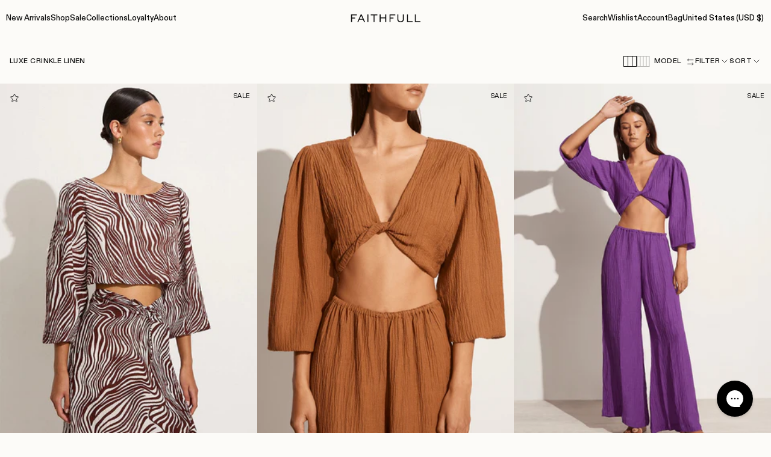

--- FILE ---
content_type: text/css
request_url: https://faithfullthebrand.com/cdn/shop/t/128/assets/custom.css?v=142201225488310155211766392700
body_size: -350
content:
@media screen and (max-width:989px){.product__form-actions{position:fixed;bottom:0;width:100%;z-index:9}.product__form-options .variant-select__content{top:unset;bottom:100%}.product--sticky-atc-enabled .product__form-actions{position:relative;margin:0}.product--sticky-atc-enabled .product__form-actions .variant-select__content{top:100%;bottom:unset}.product--sticky-atc-enabled .product__form-actions .btn-container .btn{border-left:1px solid #000;border-right:1px solid #000}}@media screen and (max-width:767px){.product-card__badges li{font-size:.563rem}}.main-table-header{display:flex;gap:1rem}.region-header{background:none;outline:none;border:none;font-size:14px;padding:0;font-weight:500}.region-header:hover{color:#000}.region-header.active{border-bottom:1px solid black}.country-return-section table{font-weight:500}#info-shipping-countries .country-return-section{overflow:auto}.parent-container{height:auto;margin-bottom:50px}#info-shipping-countries .country-return-section table th{background:none;border-left:none;border-right:none;font-weight:var(--font-weight-body-bold);white-space:nowrap}#info-shipping-countries .country-return-section table tbody tr td{border-left:none;border-right:none;font-weight:var(--font-weight-body)}#info-shipping-countries .country-return-section table tbody tr td:first-child,#info-shipping-countries .country-return-section table thead tr th:first-child{position:sticky;left:0;background:var(--color-neutral-10)}
/*# sourceMappingURL=/cdn/shop/t/128/assets/custom.css.map?v=142201225488310155211766392700 */


--- FILE ---
content_type: text/javascript
request_url: https://faithfullthebrand.com/cdn/shop/t/128/assets/results-filter-sort-0a3dfdc9.js
body_size: 3657
content:
var at=(s,t,e)=>{if(!t.has(s))throw TypeError("Cannot "+e)};var i=(s,t,e)=>(at(s,t,"read from private field"),e?e.call(s):t.get(s)),c=(s,t,e)=>{if(t.has(s))throw TypeError("Cannot add the same private member more than once");t instanceof WeakSet?t.add(s):t.set(s,e)},g=(s,t,e,r)=>(at(s,t,"write to private field"),r?r.call(s,e):t.set(s,e),e);import{i as nt}from"./pagination-982e48d2.js";var ct=":host{display:inline-block;margin:2px;width:129px;-webkit-tap-highlight-color:transparent;--0: var(--track-height, 0.5rem);--1: var(--thumb-diameter, 1rem);--2: var(--track-color, rgb(239, 239, 239));--3: var(--track-color-active, rgb(229, 229, 229));--4: var(--2);--5: var(--3);--6: var(--track-color-disabled, rgb(250, 250, 250));--7: var(--progress-color, rgb(0, 117, 255));--8: var(--progress-color-active, rgb(0, 92, 200));--9: var(--progress-color-disabled, rgb(203, 203, 203));--a: var(--thumb-color, rgb(0, 117, 255));--b: var(--thumb-color-active, rgb(0, 92, 200));--c: var(--thumb-color-disabled, rgb(203, 203, 203));--d: var(--thumb-halo-color, rgba(0, 92, 200, 0.1));--e: var(--thumb-halo-size, 0.425rem);--f: var(--focus-outline, 1px solid black);--g: var(--focus-outline-offset, 0px);--h: var(--transition-duration, 100ms);--i: var(--transition-timing-function, ease-in);--j: pointer;--k: all}:host([disabled]){--j: default;pointer-events:none;--k: none;--2: var(--6);--7: var(--9);--a: var(--c)}[part=container]{display:grid;width:100%;cursor:var(--j)}@media(hover: hover){[part=container]:hover [data-input=min]{--7: var(--3)}[part=container]:hover [data-input=max]{--2: var(--3);--7: var(--8)}}[part=container]:focus-within [data-input=min]{--7: var(--3)}[part=container]:focus-within [data-input=max]{--2: var(--3);--7: var(--8)}input[type=range]{grid-area:1/1;margin:0;padding:0;width:100%;height:var(--1);max-width:100%;background:transparent;font:1em/1 arial,sans-serif;outline:none;cursor:var(--j);pointer-events:none;--range: calc(var(--max) - var(--min));--ratio: calc((var(--value) - var(--min)) / var(--range));--fill-width: calc(0.5 * var(--1) + var(--ratio) * (100% - var(--1)))}input[type=range],input[type=range]::-webkit-slider-thumb{-webkit-appearance:none}@media(hover: hover){input[type=range]:focus:not(:hover){outline:var(--f);outline-offset:var(--g)}}input[type=range]::-webkit-slider-runnable-track{box-sizing:border-box;border:none;width:100%;height:var(--0);background:var(--2);border-radius:calc(var(--0)/2);background:linear-gradient(var(--7), var(--7)) 0/var(--fill-width) 100% no-repeat var(--2)}input[type=range]::-moz-range-track{box-sizing:border-box;border:none;width:100%;height:var(--0);background:var(--2);border-radius:calc(var(--0)/2)}input[type=range]::-moz-range-progress{height:var(--0);background:var(--7);border-radius:calc(var(--0)/2)}input[type=range][data-input=min]::-moz-range-progress{border-top-right-radius:0px;border-bottom-right-radius:0px}input[type=range]::-webkit-slider-thumb{margin-top:calc(.5*(var(--0) - var(--1)));box-sizing:border-box;border:none;width:var(--1);height:var(--1);border-radius:50%;background:var(--a);box-shadow:var(--thumb-shadow);transition:all var(--h) var(--i);pointer-events:var(--k)}@media(hover: hover){input[type=range]::-webkit-slider-thumb:hover{--a: var(--b);--thumb-shadow: 0px 0px 0px var(--e) var(--d)}}input[type=range]::-moz-range-thumb{box-sizing:border-box;border:none;width:var(--1);height:var(--1);border-radius:50%;background:var(--a);box-shadow:var(--thumb-shadow);transition:all var(--h) var(--i);pointer-events:var(--k)}@media(hover: hover){input[type=range]::-moz-range-thumb:hover{--a: var(--b);--thumb-shadow: 0px 0px 0px var(--e) var(--d)}}input[type=range]:focus::-webkit-slider-thumb{--a: var(--b);--thumb-shadow: 0px 0px 0px var(--e) var(--d)}input[type=range]:focus::-moz-range-thumb{--a: var(--b);--thumb-shadow: 0px 0px 0px var(--e) var(--d)}input[type=range][data-input=min]{z-index:2;--7: var(--4);--2: transparent}input[type=range][data-input=max][data-at-min=true]{z-index:2}",H,R,V,z,I,B,F,q,f,w,$,X,v,D,C,G,W,j,ot;customElements.define("range-slider",(ot=class extends HTMLElement{constructor(){super();c(this,H,void 0);c(this,R,void 0);c(this,V,void 0);c(this,z,void 0);c(this,I,void 0);c(this,B,void 0);c(this,F,void 0);c(this,q,void 0);c(this,f,void 0);c(this,w,void 0);c(this,$,void 0);c(this,X,()=>{g(this,q,this.shadowRoot.querySelector('[part="container"]')),g(this,f,this.shadowRoot.querySelector('[data-input="min"]')),g(this,w,this.shadowRoot.querySelector('[data-input="max"]')),g(this,$,[i(this,f),i(this,w)]);let t=this.getAttribute("min"),e=this.getAttribute("max");if(!t||!e){this.shadowRoot.innerHTML="";return}if(this.min=Number(t),this.max=Number(e),isNaN(this.min)||isNaN(this.max)){this.shadowRoot.innerHTML="";return}let r=this.getAttribute("valueMin"),d=this.getAttribute("valueMax"),m=this.getAttribute("step"),p=Number(r),k=Number(d),P=Number(m);this.valueMin=r&&!isNaN(p)?p:this.min,this.valueMax=d&&!isNaN(k)?k:this.max,this.step=m&&!isNaN(P)?P:1,this.midpoint=(this.valueMax-this.valueMin)/2+this.valueMin;let U=this.getAttribute("disabled"),_=U===""||U==="true";this.disabled=_,i(this,$).forEach((x,J)=>{i(this,v).call(this,x,"min",this.min),i(this,v).call(this,x,"max",this.max),i(this,v).call(this,x,"step",this.step),i(this,v).call(this,x,"value",J===0?this.valueMin:this.valueMax),x.addEventListener("change",i(this,D)),x.addEventListener("input",i(this,D)),x.addEventListener("touchstart",i(this,W))}),i(this,q).addEventListener("mousedown",i(this,G)),i(this,q).addEventListener("click",i(this,G)),this.addEventListener("mouseup",i(this,j)),this.addEventListener("touchend",i(this,j)),this.ready=!0,this.dispatchEvent(new CustomEvent("ready",{detail:this.current}))});c(this,v,(t,e,r)=>{t[e]=r;let d=e==="value"?t.valueAsNumber:r;t.style.setProperty(`--${e}`,d),t.dataset.input==="max"&&e==="value"&&(t.dataset.atMin=r===this.min)});c(this,D,t=>{t.stopPropagation();let e=t.target,r=e.dataset.input==="min",d=e.valueAsNumber,m=r?Math.min(d,this.valueMax):Math.max(d,this.valueMin);i(this,v).call(this,e,"value",m);let p={min:this.min,max:this.max,step:this.step,valueMin:r?m:this.valueMin,valueMax:r?this.valueMax:m};this.dispatchEvent(new CustomEvent("input",{detail:p})),t.type==="change"&&(i(this,v).call(this,e,"value",m),r?this.valueMin=m:this.valueMax=m)});c(this,C,!1);c(this,G,t=>{if(t.button!==0)return;if(t.stopPropagation(),t.type==="click"&&i(this,C)){g(this,C,!1);return}t.type==="mousedown"&&g(this,C,!0);let e=(t.offsetX===0&&t.offsetY===0?t.layerX-t.target.offsetLeft:t.offsetX)/t.target.offsetWidth,r=(this.midpoint-this.min)/(this.max-this.min),d=e*(this.max-this.min)+this.min,m=e<r,p=m?i(this,f):i(this,w);i(this,v).call(this,p,"value",d);let k={min:this.min,max:this.max,step:this.step,valueMin:m?p.valueAsNumber:this.valueMin,valueMax:m?this.valueMax:p.valueAsNumber};this.dispatchEvent(new CustomEvent("input",{detail:k}))});c(this,W,t=>{let e=t.path?t.path:t.composedPath();!Array.isArray(e)||Array.length<1||e[0].focus()});c(this,j,t=>{this.blur(),i(this,f).blur(),i(this,w).blur(),this.valueMin=i(this,f).valueAsNumber,this.valueMax=i(this,w).valueAsNumber});let t=this.attachShadow({mode:"open"}),e=document.createElement("template");e.innerHTML='<div part="container"><input type="range" data-input="min"><input type="range" data-input="max"></div>';let r=document.createElement("style");r.innerHTML=ct,t.appendChild(r),t.appendChild(e.content.cloneNode(!0))}static get observedAttributes(){return["disabled"]}get min(){return i(this,H)}set min(t){let e=Number(t);g(this,H,e),this.setAttribute("min",e),i(this,v).call(this,i(this,f),"min",e),i(this,v).call(this,i(this,w),"min",e)}get max(){return i(this,R)}set max(t){let e=Number(t);g(this,R,e),this.setAttribute("max",e),i(this,v).call(this,i(this,f),"max",e),i(this,v).call(this,i(this,w),"max",e)}get step(){return i(this,V)}set step(t){g(this,V,t),this.setAttribute("step",t),i(this,v).call(this,i(this,f),"step",t),i(this,v).call(this,i(this,w),"step",t)}get disabled(){return i(this,z)}set disabled(t){if(typeof t=="boolean")if(g(this,z,t),i(this,f).disabled=t,i(this,w).disabled=t,t===!0){let e=this.getAttribute("disabled");e!==""&&e!=="true"&&this.setAttribute("disabled","")}else this.removeAttribute("disabled")}get valueMin(){return i(this,I)}set valueMin(t){let e=Number(t);e!==this.valueMin&&(e<this.min&&(e=this.min),g(this,I,e),this.setAttribute("valueMin",e),i(this,v).call(this,i(this,f),"value",e),this.midpoint=(this.valueMax-this.valueMin)/2+this.valueMin,this.ready&&this.dispatchEvent(new CustomEvent("change",{detail:this.current})))}get valueMax(){return i(this,B)}set valueMax(t){let e=Number(t);e!==this.valueMax&&(e>this.max&&(e=this.max),g(this,B,e),this.setAttribute("valueMax",e),i(this,v).call(this,i(this,w),"value",e),this.midpoint=(this.valueMax-this.valueMin)/2+this.valueMin,this.ready&&this.dispatchEvent(new CustomEvent("change",{detail:this.current})))}get midpoint(){return i(this,F)}set midpoint(t){g(this,F,Number(t))}get current(){return{min:this.min,max:this.max,step:this.step,valueMin:this.valueMin,valueMax:this.valueMax}}connectedCallback(){!this.isConnected||i(this,X).call(this)}attributeChangedCallback(t,e,r){if(!(!this.isConnected||!this.ready)&&t==="disabled"){let d=r===""||r==="true";this.disabled=d}}},H=new WeakMap,R=new WeakMap,V=new WeakMap,z=new WeakMap,I=new WeakMap,B=new WeakMap,F=new WeakMap,q=new WeakMap,f=new WeakMap,w=new WeakMap,$=new WeakMap,X=new WeakMap,v=new WeakMap,D=new WeakMap,C=new WeakMap,G=new WeakMap,W=new WeakMap,j=new WeakMap,ot));const ht=(s,t=[])=>{const e=[];for(const[r,d]of s)(d===""||t.some(p=>p.key===r&&(!p.value||p.value===d)))&&e.push(r);return e.forEach(r=>s.delete(r)),s.toString()},o={resultsNavbar:"[data-results-navbar]",resultsGrid:"[data-results-grid]",pagination:"[data-results-pagination]",filterToggle:"[data-results-filter-toggle]",filterDrawer:"[data-results-filter-drawer]",filterHeader:"[data-results-filter-header]",filterContent:"[data-results-filter-content]",filterClearLink:"[data-results-filter-clear-link]",filterPriceRangeSlider:"[data-results-filter-price-range-slider]",filterPriceRangeMin:"[data-results-filter-price-range-min]",filterPriceRangeMax:"[data-results-filter-price-range-max]",filterFooter:"[data-results-filter-footer]",layoutSwitchButton:"[data-results-layout-switch]",productViewSwitchButton:"[data-results-product-view-switch]",resultsSortToggle:"[data-results-sort-toggle]",resultsSortList:"[data-results-sort-list]"},h={isHidden:"is-hidden",isVisible:"is-visible",isSelected:"is-selected",filterIsVisible:"filter-is-visible",formSubmitted:"navbar-form-submitted",hide:"hide",sortIsVisible:"sort-is-visible"},pt=(s,t)=>{const e=s.dataset.defaultSortBy||"manual",r=s.querySelector(o.resultsGrid),d=s.querySelector(o.resultsNavbar),m="alt";let p=window.sessionStorage.getItem("resultsLayoutView");const k="model";let P=window.sessionStorage.getItem("resultsProductView");U(),nt(t),x(),J();function U(){if(!d||!r)return;const u=s.querySelector(o.filterDrawer),b=s.querySelectorAll(o.filterHeader),S=s.querySelectorAll(o.filterContent),A=s.querySelector(o.filterFooter),O=s.querySelectorAll(o.pagination),K=async(a,n=!1)=>{const y=`${window.location.pathname}?section_id=${t}&${a}`;try{const l=await fetch(y);if(l.ok===!1)throw new Error(`Fetch "${t}" section response was not OK`);const E=await l.text(),L=new DOMParser().parseFromString(E,"text/html");r.innerHTML=L.querySelector(o.resultsGrid).innerHTML,document.body.classList.remove(h.formSubmitted),b&&b.forEach((M,N)=>{const T=L.querySelectorAll(o.filterHeader);M.innerHTML=T[N].innerHTML}),S&&S.forEach((M,N)=>{if(n&&M===n)return;const T=L.querySelectorAll(o.filterContent);M.innerHTML=T[N].innerHTML}),A&&(A.innerHTML=L.querySelector(o.filterFooter).innerHTML),O&&(O.forEach((M,N)=>{const T=L.querySelectorAll(o.pagination);M.innerHTML=T[N].innerHTML}),nt(t)),history.replaceState({searchParams:a},"",`${window.location.pathname}${a&&"?".concat(a)}`),_(),p==="alt"&&Z(),u.classList.add(h.isHidden),u.classList.remove(h.isVisible),u.setAttribute("aria-hidden",!0),document.body.classList.remove(h.filterIsVisible)}catch(l){window.console.error(l)}};function Z(){r.querySelectorAll("img").forEach(n=>{n.sizes=r.dataset.imageSizesAlt})}const tt=async a=>{a.preventDefault(),document.body.classList.add(h.formSubmitted);const n=new FormData(a.target.closest("form")),y=new URLSearchParams(n),l=[{key:"sort_by",value:e},{key:"products-per-page"}],E=s.querySelector(o.filterPriceRangeMin);E&&l.push({key:E.name,value:E.min});const L=s.querySelector(o.filterPriceRangeMax);L&&l.push({key:L.name,value:L.max});const M=ht(y,l),N=a.target.closest(o.filterContent);if(a.target.name==="products-per-page"){const lt=`${window.theme.locale&&!window.theme.locale.primary?window.theme.locale.rootUrl:""}/cart/update.js`,ut={method:"POST",headers:{"Content-Type":"application/json"},body:JSON.stringify({attributes:{collection_products_per_page:a.target.value}})};try{await fetch(lt,ut)}catch(dt){window.console.error(dt)}}K(M,N)};d.addEventListener("submit",tt);const et=s.querySelector(o.resultsSortList);if(et&&et.querySelectorAll('input[type="radio"]').forEach(n=>{n.addEventListener("change",()=>{window.dispatchEvent(new Event("results-filter-sort:toggle-sort")),tt(event)})}),u){const a=y=>{y.target.closest(o.filterToggle)&&(u.classList.contains(h.isHidden)?(u.classList.remove(h.isHidden),u.classList.add(h.isVisible),u.setAttribute("aria-hidden",!1),document.body.classList.add(h.filterIsVisible)):(u.classList.add(h.isHidden),u.classList.remove(h.isVisible),u.setAttribute("aria-hidden",!0),document.body.classList.remove(h.filterIsVisible)))};d.addEventListener("click",a);const n=y=>{const l=y.target.closest(o.filterClearLink);if(!l)return;y.preventDefault();const E=l.href.split("?")[1]??"";K(E)};u.addEventListener("click",n)}S&&_();const Y=s.querySelectorAll(o.layoutSwitchButton);let it=!1;const rt=a=>{const n=a.dataset.resultsLayoutSwitch,y=Array.from(r.classList).filter(l=>l.includes("results-grid--"));r.classList.remove(...y),r.classList.add(`results-grid--${n}`),n==="alt"&&!it&&(Z(),it=!0),Y.forEach(l=>{l.setAttribute("aria-pressed","true"),l.removeAttribute("disabled"),l.classList.add(h.isSelected)}),a.setAttribute("disabled","disabled"),a.setAttribute("aria-pressed","false"),a.classList.remove(h.isSelected),p=n,window.sessionStorage.setItem("resultsLayoutView",n)};if(p===m){const a=[...Y].find(n=>n.dataset.resultsLayoutSwitch===m);a&&rt(a)}Y.forEach(a=>{a.addEventListener("click",n=>rt(n.currentTarget))});const Q=s.querySelectorAll(o.productViewSwitchButton),st=a=>{const n=a.dataset.resultsProductViewSwitch,y=Array.from(r.classList).filter(l=>l.includes("product-view--"));r.classList.add(`product-view--${n}`),r.classList.remove(...y),Q.forEach(l=>{l.setAttribute("aria-pressed","false"),l.removeAttribute("disabled"),l.classList.remove(h.isSelected)}),a.setAttribute("disabled","disabled"),a.setAttribute("aria-pressed","true"),a.classList.add(h.isSelected),P=n,window.sessionStorage.setItem("resultsProductView",n)};if(P===k){const a=[...Q].find(n=>n.dataset.resultsProductViewSwitch===k);a&&st(a)}Q.forEach(a=>{a.addEventListener("click",n=>st(n.currentTarget))})}function _(){const u=s.querySelector(o.filterPriceRangeSlider),b=s.querySelector(o.filterPriceRangeMin),S=s.querySelector(o.filterPriceRangeMax);!u||!b||!S||(u.addEventListener("input",A=>{const{valueMin:O,valueMax:K}=A.detail;b.value=O,S.value=K}),u.addEventListener("change",()=>{if(d.requestSubmit)return d.requestSubmit();const A=d.querySelector('[type="submit"]');A&&A.click()}))}function x(){const u=s.querySelector(o.resultsSortToggle),b=s.querySelector(o.resultsSortList);if(!u||!b)return;const S=()=>{b.classList.toggle(h.isHidden),b.classList.contains(h.isHidden)?b.style.height=0:b.style.height=`${b.scrollHeight}px`,u.classList.toggle(h.sortIsVisible)};u.addEventListener("click",S),window.addEventListener("results-filter-sort:toggle-sort",S)}function J(){const u=b=>{document.addEventListener("swym:products-loaded",()=>{b.initializeActionButtons(o.resultsGrid)})};window.SwymCallbacks=window.SwymCallbacks||[],window.SwymCallbacks.push(u)}};export{pt as R};


--- FILE ---
content_type: text/javascript
request_url: https://faithfullthebrand.com/cdn/shop/t/128/assets/modal-dialog-3a8651fe.js
body_size: 4770
content:
/*!
* tabbable 6.2.0
* @license MIT, https://github.com/focus-trap/tabbable/blob/master/LICENSE
*/var ie=["input:not([inert])","select:not([inert])","textarea:not([inert])","a[href]:not([inert])","button:not([inert])","[tabindex]:not(slot):not([inert])","audio[controls]:not([inert])","video[controls]:not([inert])",'[contenteditable]:not([contenteditable="false"]):not([inert])',"details>summary:first-of-type:not([inert])","details:not([inert])"],M=ie.join(","),oe=typeof Element>"u",R=oe?function(){}:Element.prototype.matches||Element.prototype.msMatchesSelector||Element.prototype.webkitMatchesSelector,q=!oe&&Element.prototype.getRootNode?function(o4){var e;return o4==null||(e=o4.getRootNode)===null||e===void 0?void 0:e.call(o4)}:function(o4){return o4?.ownerDocument},G=function o(e,t){var a;t===void 0&&(t=!0);var u=e==null||(a=e.getAttribute)===null||a===void 0?void 0:a.call(e,"inert"),s=u===""||u==="true",r=s||t&&e&&o(e.parentNode);return r},he=function(e){var t,a=e==null||(t=e.getAttribute)===null||t===void 0?void 0:t.call(e,"contenteditable");return a===""||a==="true"},ue=function(e,t,a){if(G(e))return[];var u=Array.prototype.slice.apply(e.querySelectorAll(M));return t&&R.call(e,M)&&u.unshift(e),u=u.filter(a),u},se=function o2(e,t,a){for(var u=[],s=Array.from(e);s.length;){var r=s.shift();if(!G(r,!1))if(r.tagName==="SLOT"){var d=r.assignedElements(),l=d.length?d:r.children,p=o2(l,!0,a);a.flatten?u.push.apply(u,p):u.push({scopeParent:r,candidates:p})}else{var T=R.call(r,M);T&&a.filter(r)&&(t||!e.includes(r))&&u.push(r);var g=r.shadowRoot||typeof a.getShadowRoot=="function"&&a.getShadowRoot(r),F=!G(g,!1)&&(!a.shadowRootFilter||a.shadowRootFilter(r));if(g&&F){var S=o2(g===!0?r.children:g.children,!0,a);a.flatten?u.push.apply(u,S):u.push({scopeParent:r,candidates:S})}else s.unshift.apply(s,r.children)}}return u},ce=function(e){return!isNaN(parseInt(e.getAttribute("tabindex"),10))},P=function(e){if(!e)throw new Error("No node provided");return e.tabIndex<0&&(/^(AUDIO|VIDEO|DETAILS)$/.test(e.tagName)||he(e))&&!ce(e)?0:e.tabIndex},me=function(e,t){var a=P(e);return a<0&&t&&!ce(e)?0:a},ye=function(e,t){return e.tabIndex===t.tabIndex?e.documentOrder-t.documentOrder:e.tabIndex-t.tabIndex},le=function(e){return e.tagName==="INPUT"},ge=function(e){return le(e)&&e.type==="hidden"},we=function(e){var t=e.tagName==="DETAILS"&&Array.prototype.slice.apply(e.children).some(function(a){return a.tagName==="SUMMARY"});return t},Ne=function(e,t){for(var a=0;a<e.length;a++)if(e[a].checked&&e[a].form===t)return e[a]},Te=function(e){if(!e.name)return!0;var t=e.form||q(e),a=function(d){return t.querySelectorAll('input[type="radio"][name="'+d+'"]')},u;if(typeof window<"u"&&typeof window.CSS<"u"&&typeof window.CSS.escape=="function")u=a(window.CSS.escape(e.name));else try{u=a(e.name)}catch(r){return console.error("Looks like you have a radio button with a name attribute containing invalid CSS selector characters and need the CSS.escape polyfill: %s",r.message),!1}var s=Ne(u,e.form);return!s||s===e},Fe=function(e){return le(e)&&e.type==="radio"},Se=function(e){return Fe(e)&&!Te(e)},Ee=function(e){var t,a=e&&q(e),u=(t=a)===null||t===void 0?void 0:t.host,s=!1;if(a&&a!==e){var r,d,l;for(s=!!((r=u)!==null&&r!==void 0&&(d=r.ownerDocument)!==null&&d!==void 0&&d.contains(u)||e!=null&&(l=e.ownerDocument)!==null&&l!==void 0&&l.contains(e));!s&&u;){var p,T,g;a=q(u),u=(p=a)===null||p===void 0?void 0:p.host,s=!!((T=u)!==null&&T!==void 0&&(g=T.ownerDocument)!==null&&g!==void 0&&g.contains(u))}}return s},_=function(e){var t=e.getBoundingClientRect(),a=t.width,u=t.height;return a===0&&u===0},De=function(e,t){var a=t.displayCheck,u=t.getShadowRoot;if(getComputedStyle(e).visibility==="hidden")return!0;var s=R.call(e,"details>summary:first-of-type"),r=s?e.parentElement:e;if(R.call(r,"details:not([open]) *"))return!0;if(!a||a==="full"||a==="legacy-full"){if(typeof u=="function"){for(var d=e;e;){var l=e.parentElement,p=q(e);if(l&&!l.shadowRoot&&u(l)===!0)return _(e);e.assignedSlot?e=e.assignedSlot:!l&&p!==e.ownerDocument?e=p.host:e=l}e=d}if(Ee(e))return!e.getClientRects().length;if(a!=="legacy-full")return!0}else if(a==="non-zero-area")return _(e);return!1},Ie=function(e){if(/^(INPUT|BUTTON|SELECT|TEXTAREA)$/.test(e.tagName))for(var t=e.parentElement;t;){if(t.tagName==="FIELDSET"&&t.disabled){for(var a=0;a<t.children.length;a++){var u=t.children.item(a);if(u.tagName==="LEGEND")return R.call(t,"fieldset[disabled] *")?!0:!u.contains(e)}return!0}t=t.parentElement}return!1},U=function(e,t){return!(t.disabled||G(t)||ge(t)||De(t,e)||we(t)||Ie(t))},H=function(e,t){return!(Se(t)||P(t)<0||!U(e,t))},Pe=function(e){var t=parseInt(e.getAttribute("tabindex"),10);return!!(isNaN(t)||t>=0)},Oe=function o3(e){var t=[],a=[];return e.forEach(function(u,s){var r=!!u.scopeParent,d=r?u.scopeParent:u,l=me(d,r),p=r?o3(u.candidates):d;l===0?r?t.push.apply(t,p):t.push(d):a.push({documentOrder:s,tabIndex:l,item:u,isScope:r,content:p})}),a.sort(ye).reduce(function(u,s){return s.isScope?u.push.apply(u,s.content):u.push(s.content),u},[]).concat(t)},de=function(e,t){t=t||{};var a;return t.getShadowRoot?a=se([e],t.includeContainer,{filter:H.bind(null,t),flatten:!1,getShadowRoot:t.getShadowRoot,shadowRootFilter:Pe}):a=ue(e,t.includeContainer,H.bind(null,t)),Oe(a)},fe=function(e,t){t=t||{};var a;return t.getShadowRoot?a=se([e],t.includeContainer,{filter:U.bind(null,t),flatten:!0,getShadowRoot:t.getShadowRoot}):a=ue(e,t.includeContainer,U.bind(null,t)),a},k=function(e,t){if(t=t||{},!e)throw new Error("No node provided");return R.call(e,M)===!1?!1:H(t,e)},ke=ie.concat("iframe").join(","),K=function(e,t){if(t=t||{},!e)throw new Error("No node provided");return R.call(e,ke)===!1?!1:U(t,e)};const Me=Object.freeze(Object.defineProperty({__proto__:null,focusable:fe,getTabIndex:P,isFocusable:K,isTabbable:k,tabbable:de},Symbol.toStringTag,{value:"Module"}));/*!
* focus-trap 7.5.3
* @license MIT, https://github.com/focus-trap/focus-trap/blob/master/LICENSE
*/function ee(o4,e){var t=Object.keys(o4);if(Object.getOwnPropertySymbols){var a=Object.getOwnPropertySymbols(o4);e&&(a=a.filter(function(u){return Object.getOwnPropertyDescriptor(o4,u).enumerable})),t.push.apply(t,a)}return t}function te(o4){for(var e=1;e<arguments.length;e++){var t=arguments[e]!=null?arguments[e]:{};e%2?ee(Object(t),!0).forEach(function(a){Re(o4,a,t[a])}):Object.getOwnPropertyDescriptors?Object.defineProperties(o4,Object.getOwnPropertyDescriptors(t)):ee(Object(t)).forEach(function(a){Object.defineProperty(o4,a,Object.getOwnPropertyDescriptor(t,a))})}return o4}function Re(o4,e,t){return e=Ce(e),e in o4?Object.defineProperty(o4,e,{value:t,enumerable:!0,configurable:!0,writable:!0}):o4[e]=t,o4}function Ae(o4,e){if(typeof o4!="object"||o4===null)return o4;var t=o4[Symbol.toPrimitive];if(t!==void 0){var a=t.call(o4,e||"default");if(typeof a!="object")return a;throw new TypeError("@@toPrimitive must return a primitive value.")}return(e==="string"?String:Number)(o4)}function Ce(o4){var e=Ae(o4,"string");return typeof e=="symbol"?e:String(e)}var ae={activateTrap:function(e,t){if(e.length>0){var a=e[e.length-1];a!==t&&a.pause()}var u=e.indexOf(t);u===-1||e.splice(u,1),e.push(t)},deactivateTrap:function(e,t){var a=e.indexOf(t);a!==-1&&e.splice(a,1),e.length>0&&e[e.length-1].unpause()}},Le=function(e){return e.tagName&&e.tagName.toLowerCase()==="input"&&typeof e.select=="function"},xe=function(e){return e?.key==="Escape"||e?.key==="Esc"||e?.keyCode===27},j=function(e){return e?.key==="Tab"||e?.keyCode===9},je=function(e){return j(e)&&!e.shiftKey},Be=function(e){return j(e)&&e.shiftKey},re=function(e){return setTimeout(e,0)},ne=function(e,t){var a=-1;return e.every(function(u,s){return t(u)?(a=s,!1):!0}),a},x=function(e){for(var t=arguments.length,a=new Array(t>1?t-1:0),u=1;u<t;u++)a[u-1]=arguments[u];return typeof e=="function"?e.apply(void 0,a):e},B=function(e){return e.target.shadowRoot&&typeof e.composedPath=="function"?e.composedPath()[0]:e.target},Ke=[],ve=function(e,t){var a=t?.document||document,u=t?.trapStack||Ke,s=te({returnFocusOnDeactivate:!0,escapeDeactivates:!0,delayInitialFocus:!0,isKeyForward:je,isKeyBackward:Be},t),r={containers:[],containerGroups:[],tabbableGroups:[],nodeFocusedBeforeActivation:null,mostRecentlyFocusedNode:null,active:!1,paused:!1,delayInitialFocusTimer:void 0,recentNavEvent:void 0},d,l=function(n,i,c){return n&&n[i]!==void 0?n[i]:s[c||i]},p=function(n,i){var c=typeof i?.composedPath=="function"?i.composedPath():void 0;return r.containerGroups.findIndex(function(v){var b=v.container,m=v.tabbableNodes;return b.contains(n)||c?.includes(b)||m.find(function(y){return y===n})})},T=function(n){var i=s[n];if(typeof i=="function"){for(var c=arguments.length,v=new Array(c>1?c-1:0),b=1;b<c;b++)v[b-1]=arguments[b];i=i.apply(void 0,v)}if(i===!0&&(i=void 0),!i){if(i===void 0||i===!1)return i;throw new Error("`".concat(n,"` was specified but was not a node, or did not return a node"))}var m=i;if(typeof i=="string"&&(m=a.querySelector(i),!m))throw new Error("`".concat(n,"` as selector refers to no known node"));return m},g=function(){var n=T("initialFocus");if(n===!1)return!1;if(n===void 0||!K(n,s.tabbableOptions))if(p(a.activeElement)>=0)n=a.activeElement;else{var i=r.tabbableGroups[0],c=i&&i.firstTabbableNode;n=c||T("fallbackFocus")}if(!n)throw new Error("Your focus-trap needs to have at least one focusable element");return n},F=function(){if(r.containerGroups=r.containers.map(function(n){var i=de(n,s.tabbableOptions),c=fe(n,s.tabbableOptions),v=i.length>0?i[0]:void 0,b=i.length>0?i[i.length-1]:void 0,m=c.find(function(w){return k(w)}),y=c.slice().reverse().find(function(w){return k(w)}),N=!!i.find(function(w){return P(w)>0});return{container:n,tabbableNodes:i,focusableNodes:c,posTabIndexesFound:N,firstTabbableNode:v,lastTabbableNode:b,firstDomTabbableNode:m,lastDomTabbableNode:y,nextTabbableNode:function(O){var C=arguments.length>1&&arguments[1]!==void 0?arguments[1]:!0,I=i.indexOf(O);return I<0?C?c.slice(c.indexOf(O)+1).find(function(L){return k(L)}):c.slice(0,c.indexOf(O)).reverse().find(function(L){return k(L)}):i[I+(C?1:-1)]}}}),r.tabbableGroups=r.containerGroups.filter(function(n){return n.tabbableNodes.length>0}),r.tabbableGroups.length<=0&&!T("fallbackFocus"))throw new Error("Your focus-trap must have at least one container with at least one tabbable node in it at all times");if(r.containerGroups.find(function(n){return n.posTabIndexesFound})&&r.containerGroups.length>1)throw new Error("At least one node with a positive tabindex was found in one of your focus-trap's multiple containers. Positive tabindexes are only supported in single-container focus-traps.")},S=function h(n){if(n!==!1&&n!==a.activeElement){if(!n||!n.focus){h(g());return}n.focus({preventScroll:!!s.preventScroll}),r.mostRecentlyFocusedNode=n,Le(n)&&n.select()}},f=function(n){var i=T("setReturnFocus",n);return i||(i===!1?!1:n)},D=function(n){var i=n.target,c=n.event,v=n.isBackward,b=v===void 0?!1:v;i=i||B(c),F();var m=null;if(r.tabbableGroups.length>0){var y=p(i,c),N=y>=0?r.containerGroups[y]:void 0;if(y<0)b?m=r.tabbableGroups[r.tabbableGroups.length-1].lastTabbableNode:m=r.tabbableGroups[0].firstTabbableNode;else if(b){var w=ne(r.tabbableGroups,function(V){var z=V.firstTabbableNode;return i===z});if(w<0&&(N.container===i||K(i,s.tabbableOptions)&&!k(i,s.tabbableOptions)&&!N.nextTabbableNode(i,!1))&&(w=y),w>=0){var O=w===0?r.tabbableGroups.length-1:w-1,C=r.tabbableGroups[O];m=P(i)>=0?C.lastTabbableNode:C.lastDomTabbableNode}else j(c)||(m=N.nextTabbableNode(i,!1))}else{var I=ne(r.tabbableGroups,function(V){var z=V.lastTabbableNode;return i===z});if(I<0&&(N.container===i||K(i,s.tabbableOptions)&&!k(i,s.tabbableOptions)&&!N.nextTabbableNode(i))&&(I=y),I>=0){var L=I===r.tabbableGroups.length-1?0:I+1,Q=r.tabbableGroups[L];m=P(i)>=0?Q.firstTabbableNode:Q.firstDomTabbableNode}else j(c)||(m=N.nextTabbableNode(i))}}else m=T("fallbackFocus");return m},E=function(n){var i=B(n);if(!(p(i,n)>=0)){if(x(s.clickOutsideDeactivates,n)){d.deactivate({returnFocus:s.returnFocusOnDeactivate});return}x(s.allowOutsideClick,n)||n.preventDefault()}},Y=function(n){var i=B(n),c=p(i,n)>=0;if(c||i instanceof Document)c&&(r.mostRecentlyFocusedNode=i);else{n.stopImmediatePropagation();var v,b=!0;if(r.mostRecentlyFocusedNode)if(P(r.mostRecentlyFocusedNode)>0){var m=p(r.mostRecentlyFocusedNode),y=r.containerGroups[m].tabbableNodes;if(y.length>0){var N=y.findIndex(function(w){return w===r.mostRecentlyFocusedNode});N>=0&&(s.isKeyForward(r.recentNavEvent)?N+1<y.length&&(v=y[N+1],b=!1):N-1>=0&&(v=y[N-1],b=!1))}}else r.containerGroups.some(function(w){return w.tabbableNodes.some(function(O){return P(O)>0})})||(b=!1);else b=!1;b&&(v=D({target:r.mostRecentlyFocusedNode,isBackward:s.isKeyBackward(r.recentNavEvent)})),S(v||r.mostRecentlyFocusedNode||g())}r.recentNavEvent=void 0},be=function(n){var i=arguments.length>1&&arguments[1]!==void 0?arguments[1]:!1;r.recentNavEvent=n;var c=D({event:n,isBackward:i});c&&(j(n)&&n.preventDefault(),S(c))},W=function(n){if(xe(n)&&x(s.escapeDeactivates,n)!==!1){n.preventDefault(),d.deactivate();return}(s.isKeyForward(n)||s.isKeyBackward(n))&&be(n,s.isKeyBackward(n))},Z=function(n){var i=B(n);p(i,n)>=0||x(s.clickOutsideDeactivates,n)||x(s.allowOutsideClick,n)||(n.preventDefault(),n.stopImmediatePropagation())},X=function(){if(r.active)return ae.activateTrap(u,d),r.delayInitialFocusTimer=s.delayInitialFocus?re(function(){S(g())}):S(g()),a.addEventListener("focusin",Y,!0),a.addEventListener("mousedown",E,{capture:!0,passive:!1}),a.addEventListener("touchstart",E,{capture:!0,passive:!1}),a.addEventListener("click",Z,{capture:!0,passive:!1}),a.addEventListener("keydown",W,{capture:!0,passive:!1}),d},J=function(){if(r.active)return a.removeEventListener("focusin",Y,!0),a.removeEventListener("mousedown",E,!0),a.removeEventListener("touchstart",E,!0),a.removeEventListener("click",Z,!0),a.removeEventListener("keydown",W,!0),d},pe=function(n){var i=n.some(function(c){var v=Array.from(c.removedNodes);return v.some(function(b){return b===r.mostRecentlyFocusedNode})});i&&S(g())},$=typeof window<"u"&&"MutationObserver"in window?new MutationObserver(pe):void 0,A=function(){$&&($.disconnect(),r.active&&!r.paused&&r.containers.map(function(n){$.observe(n,{subtree:!0,childList:!0})}))};return d={get active(){return r.active},get paused(){return r.paused},activate:function(n){if(r.active)return this;var i=l(n,"onActivate"),c=l(n,"onPostActivate"),v=l(n,"checkCanFocusTrap");v||F(),r.active=!0,r.paused=!1,r.nodeFocusedBeforeActivation=a.activeElement,i?.();var b=function(){v&&F(),X(),A(),c?.()};return v?(v(r.containers.concat()).then(b,b),this):(b(),this)},deactivate:function(n){if(!r.active)return this;var i=te({onDeactivate:s.onDeactivate,onPostDeactivate:s.onPostDeactivate,checkCanReturnFocus:s.checkCanReturnFocus},n);clearTimeout(r.delayInitialFocusTimer),r.delayInitialFocusTimer=void 0,J(),r.active=!1,r.paused=!1,A(),ae.deactivateTrap(u,d);var c=l(i,"onDeactivate"),v=l(i,"onPostDeactivate"),b=l(i,"checkCanReturnFocus"),m=l(i,"returnFocus","returnFocusOnDeactivate");c?.();var y=function(){re(function(){m&&S(f(r.nodeFocusedBeforeActivation)),v?.()})};return m&&b?(b(f(r.nodeFocusedBeforeActivation)).then(y,y),this):(y(),this)},pause:function(n){if(r.paused||!r.active)return this;var i=l(n,"onPause"),c=l(n,"onPostPause");return r.paused=!0,i?.(),J(),A(),c?.(),this},unpause:function(n){if(!r.paused||!r.active)return this;var i=l(n,"onUnpause"),c=l(n,"onPostUnpause");return r.paused=!1,i?.(),F(),X(),A(),c?.(),this},updateContainerElements:function(n){var i=[].concat(n).filter(Boolean);return r.containers=i.map(function(c){return typeof c=="string"?a.querySelector(c):c}),r.active&&F(),A(),this}},d.updateContainerElements(e),d};const qe=Object.freeze(Object.defineProperty({__proto__:null,createFocusTrap:ve},Symbol.toStringTag,{value:"Module"}));class Ge{constructor(e,t){if(!e)return;this.options=typeof t=="object"?t:null;const{modalId:a,triggerEl:u,toggleEl:s,focusEl:r,timerReveal:d}=this.options,l=localStorage.getItem(`timerPopup-${a}`);if(!a)throw new Error("Missing modalId");const p=e.querySelectorAll(`[data-modal-close="modal-${a}"]`);this.modalIsOpen=!1;const T=ve(e,{initialFocus:r,allowOutsideClick:!0}),g=()=>{e.setAttribute("aria-modal",!0),e.removeAttribute("aria-hidden"),e.classList.add("modal--visible"),document.documentElement.classList.add("modal-js--open"),document.documentElement.classList.add(`${a}-modal-js--open`),setTimeout(()=>{T.activate()},500),this.modalIsOpen=!0,s?.forEach(f=>f.classList.add("is-active")),u?.forEach(f=>f.classList.add("is-active"))},F=()=>{e.removeAttribute("aria-modal"),e.setAttribute("aria-hidden",!0),e.classList.remove("modal--visible"),T.deactivate(),this.modalIsOpen=!1,s?.forEach(f=>f.classList.remove("is-active")),u?.forEach(f=>f.classList.remove("is-active")),document.documentElement.classList.remove(`${a}-modal-js--open`),document.querySelector(".modal--visible")||document.documentElement.classList.remove("modal-js--open")},S=()=>{this.modalIsOpen?F():g()};if(e.addEventListener("click",f=>{f.target.closest(".modal__dialog")||F()}),document.documentElement.addEventListener("click",f=>{f.target.closest(".modal__dialog")||!this.modalIsOpen||(a!=="newsletter-popup"&&(f.preventDefault(),f.stopPropagation()),F())},{capture:!0}),window.addEventListener("closeModal",()=>{F()}),s?.forEach(f=>{f.addEventListener("click",D=>{D.preventDefault(),S()})}),u?.forEach(f=>{f.addEventListener("click",D=>{D.preventDefault(),g()})}),typeof d=="number"&&window.localStorage){let f=new Date;f=f.setHours(f.getHours()),(!l||l<=f)&&window.setTimeout(()=>{g()},d)}p?.forEach(f=>{f.addEventListener("click",D=>{if(D.preventDefault(),F(),d&&window.localStorage&&a){if(l>new Date)return;let E=new Date;E=E.setHours(E.getHours()+24),localStorage.setItem(`timerPopup-${a}`,E)}})})}}export{Ge as M,qe as f,Me as i};
//# sourceMappingURL=/cdn/shop/t/128/assets/modal-dialog-3a8651fe.js.map


--- FILE ---
content_type: text/javascript
request_url: https://faithfullthebrand.com/cdn/shop/t/128/assets/variant-select-19679e99.js
body_size: 777
content:
function l(n){return n?n.options_with_values.map(s=>{const c=s.values.length===1;return`
      <variant-select class="variant-select ${c?"hide":""}" data-option="option${s.position}">
        <button class="variant-select__trigger btn-none" data-trigger>
          <span class="variant-select__option h6" data-trigger-label>
            ${c?s.values[0]:s.name}
          </span>
          <svg aria-label="Chevron down icon" class="icon icon--chevron-down" width="24" height="24" viewBox="0 0 24 24" fill="none" xmlns="http://www.w3.org/2000/svg">
            <path d="M18 9L12 15L6 9" stroke="currentColor" stroke-width="1.2" stroke-linecap="square"/>
          </svg>
        </button>

        <div class="variant-select__content" data-content>
          <ul class="variant-select__list list-none">
            ${s.values.map(e=>{const t=n.variants.find(i=>i.option1===e),a=t&&t.available||s.values.length===1,r=()=>{let i="";return a||(i=window.theme.strings.soldOut),(t==null?void 0:t.inventory_quantity)===1&&(i=window.theme.strings.oneRemaining),i===""?"":`<span class="variant-select__option-note">${i}</span>`};return`
                  <li class="variant-select__option">
                  <input
                    type="radio"
                    id="${n.id}-${s.name}-${e}"
                    value="${e}"
                    name="options[${n.id}-${s.name}]"
                    data-option-name="${s.name}"
                    ${c?"checked":""}
                  >
                    <label for="${n.id}-${s.name}-${e}" class="h6">
                      <span class="variant-select__option-value ${a?"":"variant-select__option-value--unavailable"}">
                        ${e}
                      </span>
                      ${r()}
                    </label>
                  </li>
                `}).join("")}
          </ul>
        </div>
      </variant-select>
    `}).join(""):""}function d(){class n extends HTMLElement{constructor(){super(),this.selectors={trigger:"[data-trigger]",triggerLabel:"[data-trigger-label]",content:"[data-content]",errorMessage:"[data-error-message]",form:"[data-product-form]",stickyBar:"[data-sticky-atc-bar]"},this.productStickyATC=document.querySelector(".product--sticky-atc"),this.mobileQuery=window.matchMedia(`(max-width: ${window.theme.breakpoints.lg}px)`),this.isHidden=this.classList.contains("hide"),this.trigger=this.querySelector(this.selectors.trigger),this.trigger.addEventListener("click",this.handleToggleClick.bind(this)),this.radioButtons=this.querySelectorAll('input[type="radio"]'),this.radioButtons.forEach(e=>{e.addEventListener("change",this.handleRadioChange.bind(this))}),this.setMaxHeight(),window.addEventListener("resize",this.setMaxHeight.bind(this)),this.handleStickyBar()}setMaxHeight(){const t=this.querySelector(this.selectors.content).scrollHeight;this.style.setProperty("--max-height",`${t}px`)}handleRadioChange(){this.updateTriggerLabel(),this.close()}handleToggleClick(e){var r,i;e.preventDefault(),this.clearError();const t=this.getAttribute("aria-expanded")==="true";this.setAttribute("aria-expanded",!t),(i=(r=this.productStickyATC)==null?void 0:r.classList)==null||i.toggle("sticky-atc-select--open"),document.querySelectorAll("variant-select").forEach(o=>{o!==this&&o.close()})}close(){this.setAttribute("aria-expanded","false")}updateTriggerLabel(){const e=this.querySelector('input[type="radio"]:checked');if(!e)return;const t=e.getAttribute("id"),a=this.querySelector(`label[for="${t}"]`);if(!a)return;const r=this.querySelector(this.selectors.triggerLabel);r.innerHTML=a.innerHTML}clearError(){this.classList.remove("variant-select--error");const e=this.querySelector(this.selectors.errorMessage);e&&e.remove()}throwError(e){if(this.isHidden)return;const t=`<span class="visually-hidden" data-error-message>${e}</span>`;this.insertAdjacentHTML("beforeend",t),this.classList.add("variant-select--error")}handleStickyBar(){if(!this.productStickyATC)return;const e=this.closest(this.selectors.form);if(!e)return;const t=this.closest(this.selectors.stickyBar),a=(t==null?void 0:t.offsetHeight)||0,r=new IntersectionObserver(i=>{i.forEach(o=>{o.isIntersecting?(this.productStickyATC.classList.add("product--sticky-atc-enabled"),document.body.classList.add("sticky-atc-enabled")):o.boundingClientRect.y>0&&(this.productStickyATC.classList.remove("product--sticky-atc-enabled"),document.body.classList.remove("sticky-atc-enabled"))})},{rootMargin:`0px 0px -${e.offsetHeight}px`});this.mobileQuery.matches&&(r.observe(e),document.documentElement.style.setProperty("--sticky-atc-height",`${a}px`)),this.mobileQuery.addEventListener("change",i=>{i.matches?(r.observe(e),document.documentElement.style.setProperty("--sticky-atc-height",`${a}px`)):(r.disconnect(),document.documentElement.style.removeProperty("--sticky-atc-height"))})}}customElements.define("variant-select",n);const s=document.querySelectorAll("variant-select");s.length&&document.addEventListener("click",c=>{c.target.closest("variant-select")||s.forEach(t=>t.close())})}export{d as i,l as v};


--- FILE ---
content_type: text/javascript
request_url: https://faithfullthebrand.com/cdn/shop/t/128/assets/login-modal-b48aa884.js
body_size: -328
content:
import{M as n}from"./modal-dialog-3a8651fe.js";const e={showLoginLink:"[data-show-login-form]",showRegisterLink:"[data-show-register-form]",showRecoverPasswordLink:"[data-show-recover-password-form]",loginForm:"[data-login-modal-login-form]",registerForm:"[data-login-modal-register-form]",recoverPasswordForm:"[data-login-modal-recover-password-form]"};function c(t){var o,r,s;t.preventDefault(),(o=document.querySelector(e.loginForm))==null||o.classList.remove("hide"),(r=document.querySelector(e.registerForm))==null||r.classList.add("hide"),(s=document.querySelector(e.recoverPasswordForm))==null||s.classList.add("hide")}function a(t){var o,r,s;t.preventDefault(),(o=document.querySelector(e.loginForm))==null||o.classList.add("hide"),(r=document.querySelector(e.registerForm))==null||r.classList.remove("hide"),(s=document.querySelector(e.recoverPasswordForm))==null||s.classList.add("hide")}function m(t){var o,r,s;t.preventDefault(),(o=document.querySelector(e.loginForm))==null||o.classList.add("hide"),(r=document.querySelector(e.registerForm))==null||r.classList.add("hide"),(s=document.querySelector(e.recoverPasswordForm))==null||s.classList.remove("hide")}function u(){const t=document.querySelector("#modal-login"),o=document.querySelectorAll("[data-login-modal-trigger]");if(t&&o.length>0){const r=t.querySelector("#login-modal-email");new n(t,{triggerEl:o,focusEl:r,modalId:"login"});const s=document.querySelectorAll(e.showLoginLink),l=document.querySelectorAll(e.showRegisterLink),d=document.querySelectorAll(e.showRecoverPasswordLink);s.forEach(i=>i.addEventListener("click",c)),l.forEach(i=>i.addEventListener("click",a)),d.forEach(i=>i.addEventListener("click",m))}}export{u as i};


--- FILE ---
content_type: text/javascript
request_url: https://faithfullthebrand.com/cdn/shop/t/128/assets/footer-98b8a20b.js
body_size: -600
content:
import{r as s}from"./theme-sections-ecef3d83.js";import{M as a}from"./modal-dialog-3a8651fe.js";const o={currencyModalTrigger:"[data-modal-currency-trigger]",currencyModal:'[data-modal="currency--footer"]'},i="footer";var c,t,n;const d=((n=(t=(c=window.Shopify)==null?void 0:c.theme)==null?void 0:t.sections)==null?void 0:n.registered)||{},l=typeof d[i]>"u";l&&s(i,{onLoad(){const r=this.container.querySelectorAll(o.currencyModalTrigger),e=this.container.querySelector(o.currencyModal);r.length>0&&e&&new a(e,{triggerEl:r,modalId:"currency--footer"})}});


--- FILE ---
content_type: text/javascript
request_url: https://faithfullthebrand.com/cdn/shop/t/128/assets/index-fb6fc599.js
body_size: 20124
content:
import{g as Oe,d as Ke}from"./index-13f72e9f.js";import{f as zn,i as Vn}from"./modal-dialog-3a8651fe.js";import{f as W}from"./currency-7d20dcfe.js";import{_ as Zn}from"./theme-10f25648.js";import{r as Kn}from"./flickity-imagesloaded-2e68b949.js";import"./theme-sections-ecef3d83.js";import"./accordions-f19b9140.js";import"./fader-d980a2b8.js";import"./login-modal-b48aa884.js";import"./product-card-fe5debe3.js";import"./getFormProperties-b031bb9f.js";import"./wishlist-icons-cb938bca.js";import"./variant-select-19679e99.js";import"./address-card-8c416529.js";import"./size-table-86c063f2.js";import"./component-page-top-links-c14a2f67.js";import"./web-vitals-d868a8aa.js";var ue,m,qt,Y,ht,Lt,Me,It,te={},Mt=[],Jn=/acit|ex(?:s|g|n|p|$)|rph|grid|ows|mnc|ntw|ine[ch]|zoo|^ord|itera/i,Ee=Array.isArray;function z(e,t){for(var n in t)e[n]=t[n];return e}function jt(e){var t=e.parentNode;t&&t.removeChild(e)}function F(e,t,n){var r,o,i,c={};for(i in t)i=="key"?r=t[i]:i=="ref"?o=t[i]:c[i]=t[i];if(arguments.length>2&&(c.children=arguments.length>3?ue.call(arguments,2):n),typeof e=="function"&&e.defaultProps!=null)for(i in e.defaultProps)c[i]===void 0&&(c[i]=e.defaultProps[i]);return ae(e,c,r,o,null)}function ae(e,t,n,r,o){var i={type:e,props:t,key:n,ref:r,__k:null,__:null,__b:0,__e:null,__d:void 0,__c:null,__h:null,constructor:void 0,__v:o??++qt};return o==null&&m.vnode!=null&&m.vnode(i),i}function Ut(){return{current:null}}function x(e){return e.children}function H(e,t){this.props=e,this.context=t}function le(e,t){if(t==null)return e.__?le(e.__,e.__.__k.indexOf(e)+1):null;for(var n;t<e.__k.length;t++)if((n=e.__k[t])!=null&&n.__e!=null)return n.__e;return typeof e.type=="function"?le(e):null}function At(e){var t,n;if((e=e.__)!=null&&e.__c!=null){for(e.__e=e.__c.base=null,t=0;t<e.__k.length;t++)if((n=e.__k[t])!=null&&n.__e!=null){e.__e=e.__c.base=n.__e;break}return At(e)}}function je(e){(!e.__d&&(e.__d=!0)&&Y.push(e)&&!Ne.__r++||ht!==m.debounceRendering)&&((ht=m.debounceRendering)||Lt)(Ne)}function Ne(){var e,t,n,r,o,i,c,l,u;for(Y.sort(Me);e=Y.shift();)e.__d&&(t=Y.length,r=void 0,o=void 0,i=void 0,l=(c=(n=e).__v).__e,(u=n.__P)&&(r=[],o=[],(i=z({},c)).__v=c.__v+1,Je(u,c,i,n.__n,u.ownerSVGElement!==void 0,c.__h!=null?[l]:null,r,l??le(c),c.__h,o),zt(r,c,o),c.__e!=l&&At(c)),Y.length>t&&Y.sort(Me));Ne.__r=0}function Ht(e,t,n,r,o,i,c,l,u,_,h){var a,v,f,p,y,R,N,w,I,q=0,O=r&&r.__k||Mt,B=O.length,U=B,M=t.length;for(n.__k=[],a=0;a<M;a++)(p=n.__k[a]=(p=t[a])==null||typeof p=="boolean"||typeof p=="function"?null:typeof p=="string"||typeof p=="number"||typeof p=="bigint"?ae(null,p,null,null,p):Ee(p)?ae(x,{children:p},null,null,null):p.__b>0?ae(p.type,p.props,p.key,p.ref?p.ref:null,p.__v):p)!=null?(p.__=n,p.__b=n.__b+1,(w=Gn(p,O,N=a+q,U))===-1?f=te:(f=O[w]||te,O[w]=void 0,U--),Je(e,p,f,o,i,c,l,u,_,h),y=p.__e,(v=p.ref)&&f.ref!=v&&(f.ref&&Ge(f.ref,null,p),h.push(v,p.__c||y,p)),y!=null&&(R==null&&(R=y),(I=f===te||f.__v===null)?w==-1&&q--:w!==N&&(w===N+1?q++:w>N?U>M-N?q+=w-N:q--:q=w<N&&w==N-1?w-N:0),N=a+q,typeof p.type!="function"||w===N&&f.__k!==p.__k?typeof p.type=="function"||w===N&&!I?p.__d!==void 0?(u=p.__d,p.__d=void 0):u=y.nextSibling:u=Wt(e,y,u):u=Bt(p,u,e),typeof n.type=="function"&&(n.__d=u))):(f=O[a])&&f.key==null&&f.__e&&(f.__e==u&&(u=le(f)),Ue(f,f,!1),O[a]=null);for(n.__e=R,a=B;a--;)O[a]!=null&&(typeof n.type=="function"&&O[a].__e!=null&&O[a].__e==n.__d&&(n.__d=O[a].__e.nextSibling),Ue(O[a],O[a]))}function Bt(e,t,n){for(var r,o=e.__k,i=0;o&&i<o.length;i++)(r=o[i])&&(r.__=e,t=typeof r.type=="function"?Bt(r,t,n):Wt(n,r.__e,t));return t}function Z(e,t){return t=t||[],e==null||typeof e=="boolean"||(Ee(e)?e.some(function(n){Z(n,t)}):t.push(e)),t}function Wt(e,t,n){return n==null||n.parentNode!==e?e.insertBefore(t,null):t==n&&t.parentNode!=null||e.insertBefore(t,n),t.nextSibling}function Gn(e,t,n,r){var o=e.key,i=e.type,c=n-1,l=n+1,u=t[n];if(u===null||u&&o==u.key&&i===u.type)return n;if(r>(u!=null?1:0))for(;c>=0||l<t.length;){if(c>=0){if((u=t[c])&&o==u.key&&i===u.type)return c;c--}if(l<t.length){if((u=t[l])&&o==u.key&&i===u.type)return l;l++}}return-1}function Qn(e,t,n,r,o){var i;for(i in n)i==="children"||i==="key"||i in t||Te(e,i,null,n[i],r);for(i in t)o&&typeof t[i]!="function"||i==="children"||i==="key"||i==="value"||i==="checked"||n[i]===t[i]||Te(e,i,t[i],n[i],r)}function ft(e,t,n){t[0]==="-"?e.setProperty(t,n??""):e[t]=n==null?"":typeof n!="number"||Jn.test(t)?n:n+"px"}function Te(e,t,n,r,o){var i;e:if(t==="style")if(typeof n=="string")e.style.cssText=n;else{if(typeof r=="string"&&(e.style.cssText=r=""),r)for(t in r)n&&t in n||ft(e.style,t,"");if(n)for(t in n)r&&n[t]===r[t]||ft(e.style,t,n[t])}else if(t[0]==="o"&&t[1]==="n")i=t!==(t=t.replace(/(PointerCapture)$|Capture$/,"$1")),t=t.toLowerCase()in e?t.toLowerCase().slice(2):t.slice(2),e.l||(e.l={}),e.l[t+i]=n,n?r||e.addEventListener(t,i?gt:mt,i):e.removeEventListener(t,i?gt:mt,i);else if(t!=="dangerouslySetInnerHTML"){if(o)t=t.replace(/xlink(H|:h)/,"h").replace(/sName$/,"s");else if(t!=="width"&&t!=="height"&&t!=="href"&&t!=="list"&&t!=="form"&&t!=="tabIndex"&&t!=="download"&&t!=="rowSpan"&&t!=="colSpan"&&t in e)try{e[t]=n??"";break e}catch{}typeof n=="function"||(n==null||n===!1&&t[4]!=="-"?e.removeAttribute(t):e.setAttribute(t,n))}}function mt(e){return this.l[e.type+!1](m.event?m.event(e):e)}function gt(e){return this.l[e.type+!0](m.event?m.event(e):e)}function Je(e,t,n,r,o,i,c,l,u,_){var h,a,v,f,p,y,R,N,w,I,q,O,B,U,M,L=t.type;if(t.constructor!==void 0)return null;n.__h!=null&&(u=n.__h,l=t.__e=n.__e,t.__h=null,i=[l]),(h=m.__b)&&h(t);e:if(typeof L=="function")try{if(N=t.props,w=(h=L.contextType)&&r[h.__c],I=h?w?w.props.value:h.__:r,n.__c?R=(a=t.__c=n.__c).__=a.__E:("prototype"in L&&L.prototype.render?t.__c=a=new L(N,I):(t.__c=a=new H(N,I),a.constructor=L,a.render=Xn),w&&w.sub(a),a.props=N,a.state||(a.state={}),a.context=I,a.__n=r,v=a.__d=!0,a.__h=[],a._sb=[]),a.__s==null&&(a.__s=a.state),L.getDerivedStateFromProps!=null&&(a.__s==a.state&&(a.__s=z({},a.__s)),z(a.__s,L.getDerivedStateFromProps(N,a.__s))),f=a.props,p=a.state,a.__v=t,v)L.getDerivedStateFromProps==null&&a.componentWillMount!=null&&a.componentWillMount(),a.componentDidMount!=null&&a.__h.push(a.componentDidMount);else{if(L.getDerivedStateFromProps==null&&N!==f&&a.componentWillReceiveProps!=null&&a.componentWillReceiveProps(N,I),!a.__e&&(a.shouldComponentUpdate!=null&&a.shouldComponentUpdate(N,a.__s,I)===!1||t.__v===n.__v)){for(t.__v!==n.__v&&(a.props=N,a.state=a.__s,a.__d=!1),t.__e=n.__e,t.__k=n.__k,t.__k.forEach(function(G){G&&(G.__=t)}),q=0;q<a._sb.length;q++)a.__h.push(a._sb[q]);a._sb=[],a.__h.length&&c.push(a);break e}a.componentWillUpdate!=null&&a.componentWillUpdate(N,a.__s,I),a.componentDidUpdate!=null&&a.__h.push(function(){a.componentDidUpdate(f,p,y)})}if(a.context=I,a.props=N,a.__P=e,a.__e=!1,O=m.__r,B=0,"prototype"in L&&L.prototype.render){for(a.state=a.__s,a.__d=!1,O&&O(t),h=a.render(a.props,a.state,a.context),U=0;U<a._sb.length;U++)a.__h.push(a._sb[U]);a._sb=[]}else do a.__d=!1,O&&O(t),h=a.render(a.props,a.state,a.context),a.state=a.__s;while(a.__d&&++B<25);a.state=a.__s,a.getChildContext!=null&&(r=z(z({},r),a.getChildContext())),v||a.getSnapshotBeforeUpdate==null||(y=a.getSnapshotBeforeUpdate(f,p)),Ht(e,Ee(M=h!=null&&h.type===x&&h.key==null?h.props.children:h)?M:[M],t,n,r,o,i,c,l,u,_),a.base=t.__e,t.__h=null,a.__h.length&&c.push(a),R&&(a.__E=a.__=null)}catch(G){t.__v=null,(u||i!=null)&&(t.__e=l,t.__h=!!u,i[i.indexOf(l)]=null),m.__e(G,t,n)}else i==null&&t.__v===n.__v?(t.__k=n.__k,t.__e=n.__e):t.__e=Yn(n.__e,t,n,r,o,i,c,u,_);(h=m.diffed)&&h(t)}function zt(e,t,n){for(var r=0;r<n.length;r++)Ge(n[r],n[++r],n[++r]);m.__c&&m.__c(t,e),e.some(function(o){try{e=o.__h,o.__h=[],e.some(function(i){i.call(o)})}catch(i){m.__e(i,o.__v)}})}function Yn(e,t,n,r,o,i,c,l,u){var _,h,a,v=n.props,f=t.props,p=t.type,y=0;if(p==="svg"&&(o=!0),i!=null){for(;y<i.length;y++)if((_=i[y])&&"setAttribute"in _==!!p&&(p?_.localName===p:_.nodeType===3)){e=_,i[y]=null;break}}if(e==null){if(p===null)return document.createTextNode(f);e=o?document.createElementNS("http://www.w3.org/2000/svg",p):document.createElement(p,f.is&&f),i=null,l=!1}if(p===null)v===f||l&&e.data===f||(e.data=f);else{if(i=i&&ue.call(e.childNodes),h=(v=n.props||te).dangerouslySetInnerHTML,a=f.dangerouslySetInnerHTML,!l){if(i!=null)for(v={},y=0;y<e.attributes.length;y++)v[e.attributes[y].name]=e.attributes[y].value;(a||h)&&(a&&(h&&a.__html==h.__html||a.__html===e.innerHTML)||(e.innerHTML=a&&a.__html||""))}if(Qn(e,f,v,o,l),a)t.__k=[];else if(Ht(e,Ee(y=t.props.children)?y:[y],t,n,r,o&&p!=="foreignObject",i,c,i?i[0]:n.__k&&le(n,0),l,u),i!=null)for(y=i.length;y--;)i[y]!=null&&jt(i[y]);l||("value"in f&&(y=f.value)!==void 0&&(y!==e.value||p==="progress"&&!y||p==="option"&&y!==v.value)&&Te(e,"value",y,v.value,!1),"checked"in f&&(y=f.checked)!==void 0&&y!==e.checked&&Te(e,"checked",y,v.checked,!1))}return e}function Ge(e,t,n){try{typeof e=="function"?e(t):e.current=t}catch(r){m.__e(r,n)}}function Ue(e,t,n){var r,o;if(m.unmount&&m.unmount(e),(r=e.ref)&&(r.current&&r.current!==e.__e||Ge(r,null,t)),(r=e.__c)!=null){if(r.componentWillUnmount)try{r.componentWillUnmount()}catch(i){m.__e(i,t)}r.base=r.__P=null,e.__c=void 0}if(r=e.__k)for(o=0;o<r.length;o++)r[o]&&Ue(r[o],t,n||typeof e.type!="function");n||e.__e==null||jt(e.__e),e.__=e.__e=e.__d=void 0}function Xn(e,t,n){return this.constructor(e,n)}function V(e,t,n){var r,o,i,c;m.__&&m.__(e,t),o=(r=typeof n=="function")?null:n&&n.__k||t.__k,i=[],c=[],Je(t,e=(!r&&n||t).__k=F(x,null,[e]),o||te,te,t.ownerSVGElement!==void 0,!r&&n?[n]:o?null:t.firstChild?ue.call(t.childNodes):null,i,!r&&n?n:o?o.__e:t.firstChild,r,c),zt(i,e,c)}function Vt(e,t){V(e,t,Vt)}function er(e,t,n){var r,o,i,c,l=z({},e.props);for(i in e.type&&e.type.defaultProps&&(c=e.type.defaultProps),t)i=="key"?r=t[i]:i=="ref"?o=t[i]:l[i]=t[i]===void 0&&c!==void 0?c[i]:t[i];return arguments.length>2&&(l.children=arguments.length>3?ue.call(arguments,2):n),ae(e.type,l,r||e.key,o||e.ref,null)}function Zt(e,t){var n={__c:t="__cC"+It++,__:e,Consumer:function(r,o){return r.children(o)},Provider:function(r){var o,i;return this.getChildContext||(o=[],(i={})[t]=this,this.getChildContext=function(){return i},this.shouldComponentUpdate=function(c){this.props.value!==c.value&&o.some(function(l){l.__e=!0,je(l)})},this.sub=function(c){o.push(c);var l=c.componentWillUnmount;c.componentWillUnmount=function(){o.splice(o.indexOf(c),1),l&&l.call(c)}}),r.children}};return n.Provider.__=n.Consumer.contextType=n}ue=Mt.slice,m={__e:function(e,t,n,r){for(var o,i,c;t=t.__;)if((o=t.__c)&&!o.__)try{if((i=o.constructor)&&i.getDerivedStateFromError!=null&&(o.setState(i.getDerivedStateFromError(e)),c=o.__d),o.componentDidCatch!=null&&(o.componentDidCatch(e,r||{}),c=o.__d),c)return o.__E=o}catch(l){e=l}throw e}},qt=0,H.prototype.setState=function(e,t){var n;n=this.__s!=null&&this.__s!==this.state?this.__s:this.__s=z({},this.state),typeof e=="function"&&(e=e(z({},n),this.props)),e&&z(n,e),e!=null&&this.__v&&(t&&this._sb.push(t),je(this))},H.prototype.forceUpdate=function(e){this.__v&&(this.__e=!0,e&&this.__h.push(e),je(this))},H.prototype.render=x,Y=[],Lt=typeof Promise=="function"?Promise.prototype.then.bind(Promise.resolve()):setTimeout,Me=function(e,t){return e.__v.__b-t.__v.__b},Ne.__r=0,It=0;var J,S,Fe,vt,ne=0,Kt=[],we=[],yt=m.__b,wt=m.__r,bt=m.diffed,Nt=m.__c,Tt=m.unmount;function X(e,t){m.__h&&m.__h(S,e,ne||t),ne=0;var n=S.__H||(S.__H={__:[],__h:[]});return e>=n.__.length&&n.__.push({__V:we}),n.__[e]}function j(e){return ne=1,Qe(Xt,e)}function Qe(e,t,n){var r=X(J++,2);if(r.t=e,!r.__c&&(r.__=[n?n(t):Xt(void 0,t),function(l){var u=r.__N?r.__N[0]:r.__[0],_=r.t(u,l);u!==_&&(r.__N=[_,r.__[1]],r.__c.setState({}))}],r.__c=S,!S.u)){var o=function(l,u,_){if(!r.__c.__H)return!0;var h=r.__c.__H.__.filter(function(v){return v.__c});if(h.every(function(v){return!v.__N}))return!i||i.call(this,l,u,_);var a=!1;return h.forEach(function(v){if(v.__N){var f=v.__[0];v.__=v.__N,v.__N=void 0,f!==v.__[0]&&(a=!0)}}),!(!a&&r.__c.props===l)&&(!i||i.call(this,l,u,_))};S.u=!0;var i=S.shouldComponentUpdate,c=S.componentWillUpdate;S.componentWillUpdate=function(l,u,_){if(this.__e){var h=i;i=void 0,o(l,u,_),i=h}c&&c.call(this,l,u,_)},S.shouldComponentUpdate=o}return r.__N||r.__}function K(e,t){var n=X(J++,3);!m.__s&&Xe(n.__H,t)&&(n.__=e,n.i=t,S.__H.__h.push(n))}function de(e,t){var n=X(J++,4);!m.__s&&Xe(n.__H,t)&&(n.__=e,n.i=t,S.__h.push(n))}function ke(e){return ne=5,Re(function(){return{current:e}},[])}function Jt(e,t,n){ne=6,de(function(){return typeof e=="function"?(e(t()),function(){return e(null)}):e?(e.current=t(),function(){return e.current=null}):void 0},n==null?n:n.concat(e))}function Re(e,t){var n=X(J++,7);return Xe(n.__H,t)?(n.__V=e(),n.i=t,n.__h=e,n.__V):n.__}function Ye(e,t){return ne=8,Re(function(){return e},t)}function Gt(e){var t=S.context[e.__c],n=X(J++,9);return n.c=e,t?(n.__==null&&(n.__=!0,t.sub(S)),t.props.value):e.__}function Qt(e,t){m.useDebugValue&&m.useDebugValue(t?t(e):e)}function tr(e){var t=X(J++,10),n=j();return t.__=e,S.componentDidCatch||(S.componentDidCatch=function(r,o){t.__&&t.__(r,o),n[1](r)}),[n[0],function(){n[1](void 0)}]}function Yt(){var e=X(J++,11);if(!e.__){for(var t=S.__v;t!==null&&!t.__m&&t.__!==null;)t=t.__;var n=t.__m||(t.__m=[0,0]);e.__="P"+n[0]+"-"+n[1]++}return e.__}function nr(){for(var e;e=Kt.shift();)if(e.__P&&e.__H)try{e.__H.__h.forEach(be),e.__H.__h.forEach(Ae),e.__H.__h=[]}catch(t){e.__H.__h=[],m.__e(t,e.__v)}}m.__b=function(e){S=null,yt&&yt(e)},m.__r=function(e){wt&&wt(e),J=0;var t=(S=e.__c).__H;t&&(Fe===S?(t.__h=[],S.__h=[],t.__.forEach(function(n){n.__N&&(n.__=n.__N),n.__V=we,n.__N=n.i=void 0})):(t.__h.forEach(be),t.__h.forEach(Ae),t.__h=[],J=0)),Fe=S},m.diffed=function(e){bt&&bt(e);var t=e.__c;t&&t.__H&&(t.__H.__h.length&&(Kt.push(t)!==1&&vt===m.requestAnimationFrame||((vt=m.requestAnimationFrame)||rr)(nr)),t.__H.__.forEach(function(n){n.i&&(n.__H=n.i),n.__V!==we&&(n.__=n.__V),n.i=void 0,n.__V=we})),Fe=S=null},m.__c=function(e,t){t.some(function(n){try{n.__h.forEach(be),n.__h=n.__h.filter(function(r){return!r.__||Ae(r)})}catch(r){t.some(function(o){o.__h&&(o.__h=[])}),t=[],m.__e(r,n.__v)}}),Nt&&Nt(e,t)},m.unmount=function(e){Tt&&Tt(e);var t,n=e.__c;n&&n.__H&&(n.__H.__.forEach(function(r){try{be(r)}catch(o){t=o}}),n.__H=void 0,t&&m.__e(t,n.__v))};var kt=typeof requestAnimationFrame=="function";function rr(e){var t,n=function(){clearTimeout(r),kt&&cancelAnimationFrame(t),setTimeout(e)},r=setTimeout(n,100);kt&&(t=requestAnimationFrame(n))}function be(e){var t=S,n=e.__c;typeof n=="function"&&(e.__c=void 0,n()),S=t}function Ae(e){var t=S;e.__c=e.__(),S=t}function Xe(e,t){return!e||e.length!==t.length||t.some(function(n,r){return n!==e[r]})}function Xt(e,t){return typeof t=="function"?t(e):t}function en(e,t){for(var n in t)e[n]=t[n];return e}function He(e,t){for(var n in e)if(n!=="__source"&&!(n in t))return!0;for(var r in t)if(r!=="__source"&&e[r]!==t[r])return!0;return!1}function qe(e,t){return e===t&&(e!==0||1/e==1/t)||e!=e&&t!=t}function Se(e){this.props=e}function tn(e,t){function n(o){var i=this.props.ref,c=i==o.ref;return!c&&i&&(i.call?i(null):i.current=null),t?!t(this.props,o)||!c:He(this.props,o)}function r(o){return this.shouldComponentUpdate=n,F(e,o)}return r.displayName="Memo("+(e.displayName||e.name)+")",r.prototype.isReactComponent=!0,r.__f=!0,r}(Se.prototype=new H).isPureReactComponent=!0,Se.prototype.shouldComponentUpdate=function(e,t){return He(this.props,e)||He(this.state,t)};var St=m.__b;m.__b=function(e){e.type&&e.type.__f&&e.ref&&(e.props.ref=e.ref,e.ref=null),St&&St(e)};var or=typeof Symbol<"u"&&Symbol.for&&Symbol.for("react.forward_ref")||3911;function nn(e){function t(n){var r=en({},n);return delete r.ref,e(r,n.ref||null)}return t.$$typeof=or,t.render=t,t.prototype.isReactComponent=t.__f=!0,t.displayName="ForwardRef("+(e.displayName||e.name)+")",t}var Ct=function(e,t){return e==null?null:Z(Z(e).map(t))},rn={map:Ct,forEach:Ct,count:function(e){return e?Z(e).length:0},only:function(e){var t=Z(e);if(t.length!==1)throw"Children.only";return t[0]},toArray:Z},ir=m.__e;m.__e=function(e,t,n,r){if(e.then){for(var o,i=t;i=i.__;)if((o=i.__c)&&o.__c)return t.__e==null&&(t.__e=n.__e,t.__k=n.__k),o.__c(e,t)}ir(e,t,n,r)};var Ot=m.unmount;function on(e,t,n){return e&&(e.__c&&e.__c.__H&&(e.__c.__H.__.forEach(function(r){typeof r.__c=="function"&&r.__c()}),e.__c.__H=null),(e=en({},e)).__c!=null&&(e.__c.__P===n&&(e.__c.__P=t),e.__c=null),e.__k=e.__k&&e.__k.map(function(r){return on(r,t,n)})),e}function sn(e,t,n){return e&&(e.__v=null,e.__k=e.__k&&e.__k.map(function(r){return sn(r,t,n)}),e.__c&&e.__c.__P===t&&(e.__e&&n.insertBefore(e.__e,e.__d),e.__c.__e=!0,e.__c.__P=n)),e}function ce(){this.__u=0,this.t=null,this.__b=null}function an(e){var t=e.__.__c;return t&&t.__a&&t.__a(e)}function cn(e){var t,n,r;function o(i){if(t||(t=e()).then(function(c){n=c.default||c},function(c){r=c}),r)throw r;if(!n)throw t;return F(n,i)}return o.displayName="Lazy",o.__f=!0,o}function ee(){this.u=null,this.o=null}m.unmount=function(e){var t=e.__c;t&&t.__R&&t.__R(),t&&e.__h===!0&&(e.type=null),Ot&&Ot(e)},(ce.prototype=new H).__c=function(e,t){var n=t.__c,r=this;r.t==null&&(r.t=[]),r.t.push(n);var o=an(r.__v),i=!1,c=function(){i||(i=!0,n.__R=null,o?o(l):l())};n.__R=c;var l=function(){if(!--r.__u){if(r.state.__a){var _=r.state.__a;r.__v.__k[0]=sn(_,_.__c.__P,_.__c.__O)}var h;for(r.setState({__a:r.__b=null});h=r.t.pop();)h.forceUpdate()}},u=t.__h===!0;r.__u++||u||r.setState({__a:r.__b=r.__v.__k[0]}),e.then(c,c)},ce.prototype.componentWillUnmount=function(){this.t=[]},ce.prototype.render=function(e,t){if(this.__b){if(this.__v.__k){var n=document.createElement("div"),r=this.__v.__k[0].__c;this.__v.__k[0]=on(this.__b,n,r.__O=r.__P)}this.__b=null}var o=t.__a&&F(x,null,e.fallback);return o&&(o.__h=null),[F(x,null,t.__a?null:e.children),o]};var Et=function(e,t,n){if(++n[1]===n[0]&&e.o.delete(t),e.props.revealOrder&&(e.props.revealOrder[0]!=="t"||!e.o.size))for(n=e.u;n;){for(;n.length>3;)n.pop()();if(n[1]<n[0])break;e.u=n=n[2]}};function sr(e){return this.getChildContext=function(){return e.context},e.children}function ar(e){var t=this,n=e.i;t.componentWillUnmount=function(){V(null,t.l),t.l=null,t.i=null},t.i&&t.i!==n&&t.componentWillUnmount(),t.l||(t.i=n,t.l={nodeType:1,parentNode:n,childNodes:[],appendChild:function(r){this.childNodes.push(r),t.i.appendChild(r)},insertBefore:function(r,o){this.childNodes.push(r),t.i.appendChild(r)},removeChild:function(r){this.childNodes.splice(this.childNodes.indexOf(r)>>>1,1),t.i.removeChild(r)}}),V(F(sr,{context:t.context},e.__v),t.l)}function Pe(e,t){var n=F(ar,{__v:e,i:t});return n.containerInfo=t,n}(ee.prototype=new H).__a=function(e){var t=this,n=an(t.__v),r=t.o.get(e);return r[0]++,function(o){var i=function(){t.props.revealOrder?(r.push(o),Et(t,e,r)):o()};n?n(i):i()}},ee.prototype.render=function(e){this.u=null,this.o=new Map;var t=Z(e.children);e.revealOrder&&e.revealOrder[0]==="b"&&t.reverse();for(var n=t.length;n--;)this.o.set(t[n],this.u=[1,0,this.u]);return e.children},ee.prototype.componentDidUpdate=ee.prototype.componentDidMount=function(){var e=this;this.o.forEach(function(t,n){Et(e,n,t)})};var ln=typeof Symbol<"u"&&Symbol.for&&Symbol.for("react.element")||60103,cr=/^(?:accent|alignment|arabic|baseline|cap|clip(?!PathU)|color|dominant|fill|flood|font|glyph(?!R)|horiz|image(!S)|letter|lighting|marker(?!H|W|U)|overline|paint|pointer|shape|stop|strikethrough|stroke|text(?!L)|transform|underline|unicode|units|v|vector|vert|word|writing|x(?!C))[A-Z]/,lr=/^on(Ani|Tra|Tou|BeforeInp|Compo)/,ur=/[A-Z0-9]/g,dr=typeof document<"u",_r=function(e){return(typeof Symbol<"u"&&typeof Symbol()=="symbol"?/fil|che|rad/:/fil|che|ra/).test(e)};function un(e,t,n){return t.__k==null&&(t.textContent=""),V(e,t),typeof n=="function"&&n(),e?e.__c:null}function dn(e,t,n){return Vt(e,t),typeof n=="function"&&n(),e?e.__c:null}H.prototype.isReactComponent={},["componentWillMount","componentWillReceiveProps","componentWillUpdate"].forEach(function(e){Object.defineProperty(H.prototype,e,{configurable:!0,get:function(){return this["UNSAFE_"+e]},set:function(t){Object.defineProperty(this,e,{configurable:!0,writable:!0,value:t})}})});var Rt=m.event;function pr(){}function hr(){return this.cancelBubble}function fr(){return this.defaultPrevented}m.event=function(e){return Rt&&(e=Rt(e)),e.persist=pr,e.isPropagationStopped=hr,e.isDefaultPrevented=fr,e.nativeEvent=e};var et,mr={enumerable:!1,configurable:!0,get:function(){return this.class}},Pt=m.vnode;m.vnode=function(e){typeof e.type=="string"&&function(t){var n=t.props,r=t.type,o={};for(var i in n){var c=n[i];if(!(i==="value"&&"defaultValue"in n&&c==null||dr&&i==="children"&&r==="noscript"||i==="class"||i==="className")){var l=i.toLowerCase();i==="defaultValue"&&"value"in n&&n.value==null?i="value":i==="download"&&c===!0?c="":l==="ondoubleclick"?i="ondblclick":l!=="onchange"||r!=="input"&&r!=="textarea"||_r(n.type)?l==="onfocus"?i="onfocusin":l==="onblur"?i="onfocusout":lr.test(i)?i=l:r.indexOf("-")===-1&&cr.test(i)?i=i.replace(ur,"-$&").toLowerCase():c===null&&(c=void 0):l=i="oninput",l==="oninput"&&o[i=l]&&(i="oninputCapture"),o[i]=c}}r=="select"&&o.multiple&&Array.isArray(o.value)&&(o.value=Z(n.children).forEach(function(u){u.props.selected=o.value.indexOf(u.props.value)!=-1})),r=="select"&&o.defaultValue!=null&&(o.value=Z(n.children).forEach(function(u){u.props.selected=o.multiple?o.defaultValue.indexOf(u.props.value)!=-1:o.defaultValue==u.props.value})),n.class&&!n.className?(o.class=n.class,Object.defineProperty(o,"className",mr)):(n.className&&!n.class||n.class&&n.className)&&(o.class=o.className=n.className),t.props=o}(e),e.$$typeof=ln,Pt&&Pt(e)};var $t=m.__r;m.__r=function(e){$t&&$t(e),et=e.__c};var xt=m.diffed;m.diffed=function(e){xt&&xt(e);var t=e.props,n=e.__e;n!=null&&e.type==="textarea"&&"value"in t&&t.value!==n.value&&(n.value=t.value==null?"":t.value),et=null};var _n={ReactCurrentDispatcher:{current:{readContext:function(e){return et.__n[e.__c].props.value}}}},gr="17.0.2";function pn(e){return F.bind(null,e)}function _e(e){return!!e&&e.$$typeof===ln}function hn(e){return _e(e)&&e.type===x}function fn(e){return _e(e)?er.apply(null,arguments):e}function mn(e){return!!e.__k&&(V(null,e),!0)}function gn(e){return e&&(e.base||e.nodeType===1&&e)||null}var vn=function(e,t){return e(t)},yn=function(e,t){return e(t)},wn=x;function tt(e){e()}function bn(e){return e}function Nn(){return[!1,tt]}var Tn=de,kn=_e;function Sn(e,t){var n=t(),r=j({h:{__:n,v:t}}),o=r[0].h,i=r[1];return de(function(){o.__=n,o.v=t,qe(o.__,t())||i({h:o})},[e,n,t]),K(function(){return qe(o.__,o.v())||i({h:o}),e(function(){qe(o.__,o.v())||i({h:o})})},[e]),n}var Be={useState:j,useId:Yt,useReducer:Qe,useEffect:K,useLayoutEffect:de,useInsertionEffect:Tn,useTransition:Nn,useDeferredValue:bn,useSyncExternalStore:Sn,startTransition:tt,useRef:ke,useImperativeHandle:Jt,useMemo:Re,useCallback:Ye,useContext:Gt,useDebugValue:Qt,version:"17.0.2",Children:rn,render:un,hydrate:dn,unmountComponentAtNode:mn,createPortal:Pe,createElement:F,createContext:Zt,createFactory:pn,cloneElement:fn,createRef:Ut,Fragment:x,isValidElement:_e,isElement:kn,isFragment:hn,findDOMNode:gn,Component:H,PureComponent:Se,memo:tn,forwardRef:nn,flushSync:yn,unstable_batchedUpdates:vn,StrictMode:wn,Suspense:ce,SuspenseList:ee,lazy:cn,__SECRET_INTERNALS_DO_NOT_USE_OR_YOU_WILL_BE_FIRED:_n};const vr=Object.freeze(Object.defineProperty({__proto__:null,Children:rn,Component:H,Fragment:x,PureComponent:Se,StrictMode:wn,Suspense:ce,SuspenseList:ee,__SECRET_INTERNALS_DO_NOT_USE_OR_YOU_WILL_BE_FIRED:_n,cloneElement:fn,createContext:Zt,createElement:F,createFactory:pn,createPortal:Pe,createRef:Ut,default:Be,findDOMNode:gn,flushSync:yn,forwardRef:nn,hydrate:dn,isElement:kn,isFragment:hn,isValidElement:_e,lazy:cn,memo:tn,render:un,startTransition:tt,unmountComponentAtNode:mn,unstable_batchedUpdates:vn,useCallback:Ye,useContext:Gt,useDebugValue:Qt,useDeferredValue:bn,useEffect:K,useErrorBoundary:tr,useId:Yt,useImperativeHandle:Jt,useInsertionEffect:Tn,useLayoutEffect:de,useMemo:Re,useReducer:Qe,useRef:ke,useState:j,useSyncExternalStore:Sn,useTransition:Nn,version:gr},Symbol.toStringTag,{value:"Module"})),Cn=e=>F("svg",{"aria-label":"Search icon",className:"icon icon--search",width:24,height:24,viewBox:"0 0 24 24",fill:"none",xmlns:"http://www.w3.org/2000/svg",...e},F("path",{d:"M16.0002 15.0562L22.576 21.6319M15.95 5.05025C18.6837 7.78392 18.6837 12.2161 15.95 14.9497C13.2163 17.6834 8.78417 17.6834 6.0505 14.9497C3.31683 12.2161 3.31683 7.78392 6.0505 5.05025C8.78417 2.31658 13.2163 2.31658 15.95 5.05025Z",stroke:"currentColor",strokeWidth:1.2,strokeLinecap:"square"})),$e=e=>F("svg",{"aria-label":"Plus icon",className:"icon icon--plus",width:24,height:24,viewBox:"0 0 24 24",fill:"none",xmlns:"http://www.w3.org/2000/svg",...e},F("path",{d:"M12 5V19M5 12H19",stroke:"currentColor",strokeWidth:1.2}));var On={exports:{}},yr="SECRET_DO_NOT_PASS_THIS_OR_YOU_WILL_BE_FIRED",wr=yr,br=wr;function En(){}function Rn(){}Rn.resetWarningCache=En;var Nr=function(){function e(r,o,i,c,l,u){if(u!==br){var _=new Error("Calling PropTypes validators directly is not supported by the `prop-types` package. Use PropTypes.checkPropTypes() to call them. Read more at http://fb.me/use-check-prop-types");throw _.name="Invariant Violation",_}}e.isRequired=e;function t(){return e}var n={array:e,bigint:e,bool:e,func:e,number:e,object:e,string:e,symbol:e,any:e,arrayOf:t,element:e,elementType:e,instanceOf:t,node:e,objectOf:t,oneOf:t,oneOfType:t,shape:t,exact:t,checkPropTypes:Rn,resetWarningCache:En};return n.PropTypes=n,n};On.exports=Nr();var Pn=On.exports;const d=Oe(Pn),Tr=Ke(vr),kr=Ke(zn),Sr=Ke(Vn);function re(e){"@babel/helpers - typeof";return re=typeof Symbol=="function"&&typeof Symbol.iterator=="symbol"?function(t){return typeof t}:function(t){return t&&typeof Symbol=="function"&&t.constructor===Symbol&&t!==Symbol.prototype?"symbol":typeof t},re(e)}function Cr(e,t){if(!(e instanceof t))throw new TypeError("Cannot call a class as a function")}function Dt(e,t){for(var n=0;n<t.length;n++){var r=t[n];r.enumerable=r.enumerable||!1,r.configurable=!0,"value"in r&&(r.writable=!0),Object.defineProperty(e,$n(r.key),r)}}function Or(e,t,n){return t&&Dt(e.prototype,t),n&&Dt(e,n),Object.defineProperty(e,"prototype",{writable:!1}),e}function Er(e,t){if(typeof t!="function"&&t!==null)throw new TypeError("Super expression must either be null or a function");e.prototype=Object.create(t&&t.prototype,{constructor:{value:e,writable:!0,configurable:!0}}),Object.defineProperty(e,"prototype",{writable:!1}),t&&We(e,t)}function We(e,t){return We=Object.setPrototypeOf?Object.setPrototypeOf.bind():function(r,o){return r.__proto__=o,r},We(e,t)}function Rr(e){var t=$r();return function(){var r=Ce(e),o;if(t){var i=Ce(this).constructor;o=Reflect.construct(r,arguments,i)}else o=r.apply(this,arguments);return Pr(this,o)}}function Pr(e,t){if(t&&(re(t)==="object"||typeof t=="function"))return t;if(t!==void 0)throw new TypeError("Derived constructors may only return object or undefined");return se(e)}function se(e){if(e===void 0)throw new ReferenceError("this hasn't been initialised - super() hasn't been called");return e}function $r(){if(typeof Reflect>"u"||!Reflect.construct||Reflect.construct.sham)return!1;if(typeof Proxy=="function")return!0;try{return Boolean.prototype.valueOf.call(Reflect.construct(Boolean,[],function(){})),!0}catch{return!1}}function Ce(e){return Ce=Object.setPrototypeOf?Object.getPrototypeOf.bind():function(n){return n.__proto__||Object.getPrototypeOf(n)},Ce(e)}function xr(e,t,n){return t=$n(t),t in e?Object.defineProperty(e,t,{value:n,enumerable:!0,configurable:!0,writable:!0}):e[t]=n,e}function $n(e){var t=Dr(e,"string");return re(t)==="symbol"?t:String(t)}function Dr(e,t){if(re(e)!=="object"||e===null)return e;var n=e[Symbol.toPrimitive];if(n!==void 0){var r=n.call(e,t||"default");if(re(r)!=="object")return r;throw new TypeError("@@toPrimitive must return a primitive value.")}return(t==="string"?String:Number)(e)}var ve=Tr,g=Pn,Fr=kr,qr=Fr.createFocusTrap,Lr=Sr,Ir=Lr.isFocusable,nt=function(e){Er(n,e);var t=Rr(n);function n(r){var o;Cr(this,n),o=t.call(this,r),xr(se(o),"getNodeForOption",function(l){var u,_=(u=this.internalOptions[l])!==null&&u!==void 0?u:this.originalOptions[l];if(typeof _=="function"){for(var h=arguments.length,a=new Array(h>1?h-1:0),v=1;v<h;v++)a[v-1]=arguments[v];_=_.apply(void 0,a)}if(_===!0&&(_=void 0),!_){if(_===void 0||_===!1)return _;throw new Error("`".concat(l,"` was specified but was not a node, or did not return a node"))}var f=_;if(typeof _=="string"){var p;if(f=(p=this.getDocument())===null||p===void 0?void 0:p.querySelector(_),!f)throw new Error("`".concat(l,"` as selector refers to no known node"))}return f}),o.handleDeactivate=o.handleDeactivate.bind(se(o)),o.handlePostDeactivate=o.handlePostDeactivate.bind(se(o)),o.handleClickOutsideDeactivates=o.handleClickOutsideDeactivates.bind(se(o)),o.internalOptions={returnFocusOnDeactivate:!1,checkCanReturnFocus:null,onDeactivate:o.handleDeactivate,onPostDeactivate:o.handlePostDeactivate,clickOutsideDeactivates:o.handleClickOutsideDeactivates},o.originalOptions={returnFocusOnDeactivate:!0,onDeactivate:null,onPostDeactivate:null,checkCanReturnFocus:null,clickOutsideDeactivates:!1};var i=r.focusTrapOptions;for(var c in i)if(Object.prototype.hasOwnProperty.call(i,c)){if(c==="returnFocusOnDeactivate"||c==="onDeactivate"||c==="onPostDeactivate"||c==="checkCanReturnFocus"||c==="clickOutsideDeactivates"){o.originalOptions[c]=i[c];continue}o.internalOptions[c]=i[c]}return o.outsideClick=null,o.focusTrapElements=r.containerElements||[],o.updatePreviousElement(),o}return Or(n,[{key:"getDocument",value:function(){return this.props.focusTrapOptions.document||(typeof document<"u"?document:void 0)}},{key:"getReturnFocusNode",value:function(){var o=this.getNodeForOption("setReturnFocus",this.previouslyFocusedElement);return o||(o===!1?!1:this.previouslyFocusedElement)}},{key:"updatePreviousElement",value:function(){var o=this.getDocument();o&&(this.previouslyFocusedElement=o.activeElement)}},{key:"deactivateTrap",value:function(){!this.focusTrap||!this.focusTrap.active||this.focusTrap.deactivate({returnFocus:!1,checkCanReturnFocus:null,onDeactivate:this.originalOptions.onDeactivate})}},{key:"handleClickOutsideDeactivates",value:function(o){var i=typeof this.originalOptions.clickOutsideDeactivates=="function"?this.originalOptions.clickOutsideDeactivates.call(null,o):this.originalOptions.clickOutsideDeactivates;return i&&(this.outsideClick={target:o.target,allowDeactivation:i}),i}},{key:"handleDeactivate",value:function(){this.originalOptions.onDeactivate&&this.originalOptions.onDeactivate.call(null),this.deactivateTrap()}},{key:"handlePostDeactivate",value:function(){var o=this,i=function(){var l=o.getReturnFocusNode(),u=!!(o.originalOptions.returnFocusOnDeactivate&&l!==null&&l!==void 0&&l.focus&&(!o.outsideClick||o.outsideClick.allowDeactivation&&!Ir(o.outsideClick.target,o.internalOptions.tabbableOptions))),_=o.internalOptions.preventScroll,h=_===void 0?!1:_;u&&l.focus({preventScroll:h}),o.originalOptions.onPostDeactivate&&o.originalOptions.onPostDeactivate.call(null),o.outsideClick=null};this.originalOptions.checkCanReturnFocus?this.originalOptions.checkCanReturnFocus.call(null,this.getReturnFocusNode()).then(i,i):i()}},{key:"setupFocusTrap",value:function(){if(this.focusTrap)this.props.active&&!this.focusTrap.active&&(this.focusTrap.activate(),this.props.paused&&this.focusTrap.pause());else{var o=this.focusTrapElements.some(Boolean);o&&(this.focusTrap=this.props._createFocusTrap(this.focusTrapElements,this.internalOptions),this.props.active&&this.focusTrap.activate(),this.props.paused&&this.focusTrap.pause())}}},{key:"componentDidMount",value:function(){this.props.active&&this.setupFocusTrap()}},{key:"componentDidUpdate",value:function(o){if(this.focusTrap){o.containerElements!==this.props.containerElements&&this.focusTrap.updateContainerElements(this.props.containerElements);var i=!o.active&&this.props.active,c=o.active&&!this.props.active,l=!o.paused&&this.props.paused,u=o.paused&&!this.props.paused;if(i&&(this.updatePreviousElement(),this.focusTrap.activate()),c){this.deactivateTrap();return}l&&this.focusTrap.pause(),u&&this.focusTrap.unpause()}else o.containerElements!==this.props.containerElements&&(this.focusTrapElements=this.props.containerElements),this.props.active&&(this.updatePreviousElement(),this.setupFocusTrap())}},{key:"componentWillUnmount",value:function(){this.deactivateTrap()}},{key:"render",value:function(){var o=this,i=this.props.children?ve.Children.only(this.props.children):void 0;if(i){if(i.type&&i.type===ve.Fragment)throw new Error("A focus-trap cannot use a Fragment as its child container. Try replacing it with a <div> element.");var c=function(_){var h=o.props.containerElements;i&&(typeof i.ref=="function"?i.ref(_):i.ref&&(i.ref.current=_)),o.focusTrapElements=h||[_]},l=ve.cloneElement(i,{ref:c});return l}return null}}]),n}(ve.Component),ie=typeof Element>"u"?Function:Element;nt.propTypes={active:g.bool,paused:g.bool,focusTrapOptions:g.shape({document:g.object,onActivate:g.func,onPostActivate:g.func,checkCanFocusTrap:g.func,onPause:g.func,onPostPause:g.func,onUnpause:g.func,onPostUnpause:g.func,onDeactivate:g.func,onPostDeactivate:g.func,checkCanReturnFocus:g.func,initialFocus:g.oneOfType([g.instanceOf(ie),g.string,g.bool,g.func]),fallbackFocus:g.oneOfType([g.instanceOf(ie),g.string,g.func]),escapeDeactivates:g.oneOfType([g.bool,g.func]),clickOutsideDeactivates:g.oneOfType([g.bool,g.func]),returnFocusOnDeactivate:g.bool,setReturnFocus:g.oneOfType([g.instanceOf(ie),g.string,g.bool,g.func]),allowOutsideClick:g.oneOfType([g.bool,g.func]),preventScroll:g.bool,tabbableOptions:g.shape({displayCheck:g.oneOf(["full","legacy-full","non-zero-area","none"]),getShadowRoot:g.oneOfType([g.bool,g.func])}),trapStack:g.array,isKeyForward:g.func,isKeyBackward:g.func}),containerElements:g.arrayOf(g.instanceOf(ie)),children:g.oneOfType([g.element,g.instanceOf(ie)])},nt.defaultProps={active:!0,paused:!1,focusTrapOptions:{},_createFocusTrap:qr};var Mr=nt;const jr=Oe(Mr);var xn={exports:{}};/*!
	Copyright (c) 2018 Jed Watson.
	Licensed under the MIT License (MIT), see
	http://jedwatson.github.io/classnames
*/(function(e){(function(){var t={}.hasOwnProperty;function n(){for(var r=[],o=0;o<arguments.length;o++){var i=arguments[o];if(i){var c=typeof i;if(c==="string"||c==="number")r.push(i);else if(Array.isArray(i)){if(i.length){var l=n.apply(null,i);l&&r.push(l)}}else if(c==="object"){if(i.toString!==Object.prototype.toString&&!i.toString.toString().includes("[native code]")){r.push(i.toString());continue}for(var u in i)t.call(i,u)&&i[u]&&r.push(u)}}}return r.join(" ")}e.exports?(n.default=n,e.exports=n):window.classNames=n})()})(xn);var Ur=xn.exports;const Ar=Oe(Ur),ze=e=>F("svg",{"aria-label":"Cross icon",className:"icon icon--cross",width:24,height:24,viewBox:"0 0 24 24",fill:"none",xmlns:"http://www.w3.org/2000/svg",...e},F("path",{d:"M18 18L11.9391 12M11.9391 12L6 6.12061M11.9391 12L18 6M11.9391 12L6 17.8794",stroke:"currentColor",strokeWidth:1.2}));var Hr=0;function s(e,t,n,r,o,i){var c,l,u={};for(l in t)l=="ref"?c=t[l]:u[l]=t[l];var _={type:e,props:u,key:n,ref:c,__k:null,__:null,__b:0,__e:null,__d:void 0,__c:null,__h:null,constructor:void 0,__v:--Hr,__source:o,__self:i};if(typeof e=="function"&&(c=e.defaultProps))for(l in c)u[l]===void 0&&(u[l]=c[l]);return m.vnode&&m.vnode(_),_}const Ve=({isOpen:e=!1,size:t="md",type:n,triggerLabel:r,closeLabel:o="Close Modal",className:i,children:c,container:l=document.body,toggleEvent:u})=>{const[_,h]=j(e),a=()=>{var w;return(w=document.querySelector("html"))==null?void 0:w.classList.toggle("scroll-lock")},v=()=>{var w;(w=document.documentElement)==null||w.classList.toggle(`modal--js-${t}-open`)},f=()=>{var w;(w=document.documentElement)==null||w.classList.toggle(`modal--js-${t}-mounted`)},p=()=>{f(),setTimeout(()=>{v(),a(),h(!1)},300)},y=()=>{a(),h(!_),setTimeout(()=>{f()},50),setTimeout(()=>{v()},200)},R=w=>w.keyCode===27&&p(),N=w=>w.target===w.currentTarget&&p();return K(()=>{if(document.addEventListener(`close_modal:${n}`,p),!!u)return document.addEventListener(u,y),()=>document.removeEventListener(u,y)},[_]),s(x,{children:[s("button",{onClick:y,className:Ar("modal__trigger",i),type:"button",children:r}),!_&&null,_&&Pe(s(jr,{children:s("div",{className:`modal modal--js modal--${n} modal--${t}`,role:"dialog",tabIndex:-1,"aria-modal":"true",onClick:N,onKeyDown:R,children:s("div",{className:"modal__dialog",children:[s("button",{className:"modal__close-button",onClick:p,"aria-label":o,type:"button",children:s(ze,{})}),s("div",{className:"modal__body",children:c})]})})}),l)]})};Ve.propTypes={isOpen:d.bool,size:d.oneOf(["sm","md","full-screen"]),triggerLabel:d.node,closeLabel:d.string,className:d.string,children:d.node,container:d.node,type:d.string,toggleEvent:d.string};const Br=(e,t=250)=>{let n;return(...r)=>{clearTimeout(n),n=setTimeout(()=>{n=null,e(...r)},t)}},rt=({product:e})=>{var t,n,r,o,i,c,l;return e.title?s("a",{className:"product-card product-card--sm",href:e.url??"#",children:[s("div",{className:"product-card__top",children:[s("div",{className:"product-card__image",children:s("div",{className:"component-image__image aspect-ratio aspect-ratio--portrait",children:s("img",{src:e.featured_image.url,alt:e.title,width:"230",height:"330"})})}),((r=(n=(t=e.metafields)==null?void 0:t.custom)==null?void 0:n.badges)==null?void 0:r.length)>0&&s("ul",{className:"product-card__badges list-none",children:Array.isArray(e.metafields.custom.badges)?e.metafields.custom.badges.map(u=>s("li",{children:u},u)):s("li",{children:e.metafields.custom.badges},e.metafields.custom.badges)})]}),s("div",{className:"product-card__bottom",children:s("div",{className:"product-card__meta",children:[s("h4",{className:"product-card__title",children:e.title}),s("div",{className:"product-card__prices",children:[e.compare_at_price&&s("span",{className:"product-card__compare-price",children:W(e.compare_at_price,(o=window.theme)==null?void 0:o.moneyFormat)}),s("span",{children:W(e.price,(i=window.theme)==null?void 0:i.moneyFormat)})]}),((l=(c=e.metafields)==null?void 0:c.card)==null?void 0:l.discount)&&s("div",{className:"product-card__discount",children:e.metafields.card.discount})]})})]}):s("div",{className:"product-card product-card--sm  product-card--placeholder",children:[s("div",{className:"product-card__top",children:s("div",{className:"product-card__image",children:s("div",{className:"aspect-ratio aspect-ratio--portrait"})})}),s("div",{className:"product-card__bottom",children:s("div",{className:"product-card__meta",children:[s("div",{className:"product-card__title",children:"\xA0"}),s("div",{className:"product-card__prices",children:"\xA0"})]})})]})};rt.propTypes={product:{id:d.string.isRequired,title:d.string.isRequired,url:d.string.isRequired,featured_image:d.object.isRequired,price:d.number.isRequired,compare_at_price:d.number}};const ot=(e,t,n,r)=>{if(!e||!(t||n)||t&&typeof t!="number"||n&&typeof n!="number"||r&&typeof r!="string")return null;try{const o=new URL(e,window.location.origin),i=o.searchParams,c=i.get("width"),l=i.get("height"),u=i.get("crop");return!n&&l&&i.delete("height"),!t&&c&&i.delete("width"),!r&&u&&i.delete("crop"),t&&i.set("width",t),n&&i.set("height",n),r&&i.set("crop",r),o.href}catch{return null}},Dn=({result:e,moneyFormat:t})=>{var n;return s(x,{children:s("div",{className:"quick-search-results__cell",children:[((n=e?.featured_image)==null?void 0:n.url)&&s("a",{href:e.url,className:"aspect-ratio aspect-ratio--portrait",children:s("img",{src:ot(e.featured_image.url,300),width:e.featured_image.width,height:e.featured_image.height,alt:e.featured_image.alt,className:"quick-search-results__image"})}),e.title&&s("h4",{className:"body-small",children:s("a",{href:e.url,children:e.title})}),e.styled_text&&s("p",{className:"quick-search-results__query",children:s("a",{href:e.url,"aria-label":e.text,dangerouslySetInnerHTML:{__html:e.styled_text}})}),e.price&&s("p",{className:"quick-search-results__price",children:s("span",{className:"money",children:W(e.price,t)})})]},e.id)})};Dn.propTypes={result:d.object,moneyFormat:d.string.isRequired};const Wr=e=>F("svg",{"aria-label":"Chevron right icon",className:"icon icon--chevron-right",width:24,height:24,viewBox:"0 0 24 24",fill:"none",xmlns:"http://www.w3.org/2000/svg",...e},F("path",{d:"M9 18L15 12L9 6",stroke:"currentColor",strokeWidth:1.2,strokeLinecap:"square"})),Fn=({searchTerm:e,results:t,rootUrl:n,instantNoResults:r,viewAllString:o,typeProductsTitle:i,typeCollectionsTitle:c,typeArticlesTitle:l,typePagesTitle:u})=>{const{products:_,collections:h,pages:a,articles:v}=t,f=_.length+h.length+a.length+v.length,p=(y,R,N)=>s("div",{className:"quick-search-results__section",children:[s("h3",{className:N==="products"?"visually-hidden":"h6",children:R}),s("div",{className:"text-right hide--min-md",children:s("a",{href:`${n}/search?type=product&q=${e}`,className:"btn btn--text quick-search-results__view-all",children:[o,s(Wr,{className:"icon icon--chevron-right"})]})}),s("ul",{className:`quick-search-results__grid quick-search-results__grid--${N} list-none`,children:y.map(w=>s("li",{children:N==="products"?s(rt,{product:w},w.id):s(Dn,{result:w,rootUrl:n},w.id)},w.id||w.url))})]});return s("div",{className:"quick-search-results",children:[f<1&&s(x,{children:s("p",{children:[r," \u2018",e,"\u2019."]})}),_.length>=1&&p(_,i,"products"),v.length>=1&&p(v,l,"articles"),h.length>=1&&p(h,c,"collections"),a.length>=1&&p(a,u,"pages"),s("a",{href:`${n}/search?type=product&q=${e}`,className:"btn btn--secondary btn--block quick-search-results__view-all-bottom",children:o})]})},zr={url:d.string,text:d.string,styled_text:d.string},ye={id:d.number,url:d.string,title:d.string},Le={featured_image:d.shape({url:d.string,aspect_ratio:d.number,alt:d.string,width:d.number,height:d.number})},Vr={variants:d.array};Fn.propTypes={searchTerm:d.string,results:d.shape({queries:d.arrayOf(d.shape({...zr})),products:d.arrayOf(d.shape({...ye,...Le,...Vr,price:d.string})),collections:d.arrayOf(d.shape({...ye,...Le})),pages:d.arrayOf(d.shape({...ye})),articles:d.arrayOf(d.shape({...ye,...Le}))}).isRequired,rootUrl:d.string.isRequired,instantNoResults:d.string,typeProductsTitle:d.string,typeCollectionsTitle:d.string,typeArticlesTitle:d.string,typePagesTitle:d.string,viewAllString:d.string};const qn=({placeholder:e,rootUrl:t,resources:n,unavailableProducts:r,fields:o,resultMoneyFormat:i,instantResults:c,instantNoResults:l,typeSuggestionsTitle:u,typeProductsTitle:_,typeCollectionsTitle:h,typeArticlesTitle:a,typePagesTitle:v,viewAllString:f})=>{var C,D,A,Q,oe,xe,st,at,ct,lt,ut,dt,_t,pt;const[p,y]=j(Array(6).fill({}).map((T,E)=>({id:parseInt(Math.random()*1e4+E,10)}))),[R,N]=j(),[w,I]=j({queries:[],products:[],collections:[],pages:[],articles:[]}),[q,O]=j(!1),B=ke(),U=T=>Object.keys(T).map(E=>`resources[${E}]=${T[E]}`).join("&"),M=ke(),L=U(n),G=async()=>{const T=`${t}/search?view=json`;try{const E=await fetch(T),De=await E?.text(),ge=new DOMParser().parseFromString(De,"text/html");return JSON.parse(ge.querySelector("[data-results]").innerHTML).suggestions}catch{return[]}};K(async()=>y(await G()),[]);const pe=async T=>{const E=`${t}/search/suggest.json?q=${T}&${L}&resources[limit_scope]=each&resources[options][unavailable_products]=${r}&resources[options][fields]=${o}`,De=`${t}/search?view=json&q=${T}&type=product`,ge=await Promise.all([fetch(E),fetch(De)]),Hn=await ge[0].json(),Bn=await ge[1].text();return{...Hn.resources.results,products:(()=>{const Wn=new DOMParser().parseFromString(Bn,"text/html");return JSON.parse(Wn.querySelector("[data-results]").innerHTML).products})()}},he=async T=>{try{const E=await pe(T);E!==null&&(I({queries:E.queries||[],products:E.products||[],collections:E.collections||[],pages:E.pages||[],articles:E.articles||[]}),O(!0))}catch(E){window.console.error(E)}},fe=T=>{const E=T?.trim()??"";E.length&&(window.dataLayer=window.dataLayer||[],window.dataLayer.push({event:"twp_search",searchTerm:E}))},me=Ye(Br(T=>{he(T),fe(T)},300),[]);K(()=>B.current.focus(),[]),K(()=>{if(M.current&&M.current.abort(),M.current=new AbortController,!R){O(!1);return}me(R)},[R]);const b=T=>N(T),k=T=>{T.persist(),b(T.target.value)},P=T=>{N(T)},$={enabled:(D=(C=window.theme)==null?void 0:C.searchSettings)==null?void 0:D.suggestions.enabled,links:((Q=(A=window.theme)==null?void 0:A.searchSettings)==null?void 0:Q.suggestions.links)??[],terms:((xe=(oe=window.theme)==null?void 0:oe.searchSettings)==null?void 0:xe.suggestions.terms)??[],products:(at=(st=window.theme)==null?void 0:st.searchSettings)==null?void 0:at.suggestions.products,strings:{links:(lt=(ct=window.theme)==null?void 0:ct.strings)==null?void 0:lt.search.suggestions.links,terms:(dt=(ut=window.theme)==null?void 0:ut.strings)==null?void 0:dt.search.suggestions.terms,products:(pt=(_t=window.theme)==null?void 0:_t.strings)==null?void 0:pt.search.suggestions.products}};return s(x,{children:[s("form",{className:"search__form",action:`${t}/search`,method:"GET",role:"search",children:[s("input",{type:"hidden",name:"type",value:"product"}),s("input",{type:"search",className:"search__input",name:"q",value:R,placeholder:e,onChange:k,"aria-label":e,ref:B,enterKeyHint:"search",autoComplete:"off"}),s("button",{type:"button",className:"btn-none",onClick:k,children:s(Cn,{className:"icon icon--search"})})]}),!R&&$.enabled&&($.terms.length||$.links.length)&&s("div",{className:"search__suggestions search__suggestions--text",children:[$.terms.length&&s("div",{className:"search__suggestion",children:[s("h3",{className:"h6",children:$.strings.terms}),s("ul",{className:"list-none",children:$.terms.map(T=>s("li",{children:s("button",{type:"button",className:"btn-none navigation",onClick:()=>P(T),children:T})},T))})]}),$.links.length&&s("div",{className:"search__suggestion hide--max-lg",children:[s("h3",{className:"h6",children:$.strings.links}),s("ul",{className:"list-none",children:$.links.map(T=>s("li",{children:s("a",{href:T.url,className:"navigation",children:T.title})},T.title))})]})]}),!R&&$.products?s("div",{className:"search__suggestions search__suggestions--products ",children:s("div",{className:"search__suggestion",children:[s("h3",{className:"h6",children:$.strings.products}),s("ul",{className:"search__product-grid  list-none",children:p.map(T=>s("li",{children:s(rt,{product:T})},T.id))})]})}):"",q?s(Fn,{searchTerm:R,results:w,rootUrl:t,moneyFormat:i,instantResults:c,instantNoResults:l,typeSuggestionsTitle:u,typeProductsTitle:_,typeCollectionsTitle:h,typeArticlesTitle:a,typePagesTitle:v,viewAllString:f}):""]})};qn.propTypes={placeholder:d.string.isRequired,rootUrl:d.string.isRequired,resources:d.shape({type:d.string,limit:d.number}).isRequired,unavailableProducts:d.string.isRequired,fields:d.string.isRequired,resultMoneyFormat:d.string.isRequired,instantResults:d.string,instantNoResults:d.string,typeSuggestionsTitle:d.string,typeProductsTitle:d.string,typeCollectionsTitle:d.string,typeArticlesTitle:d.string,typePagesTitle:d.string,viewAllString:d.string};const Ln=e=>F("svg",{"aria-label":"Minus icon",className:"icon icon--minus",width:24,height:24,viewBox:"0 0 24 24",fill:"none",xmlns:"http://www.w3.org/2000/svg",...e},F("path",{d:"M19 12L5 12",stroke:"currentColor",strokeWidth:1.2})),In=({item:e,updateLineItems:t})=>{var c,l,u,_;const n=(c=e.properties)==null?void 0:c._discount_message,r=(l=e.properties)==null?void 0:l._preorder_message,o=["default title","color","color"],i=((u=e.options_with_values)==null?void 0:u.filter(h=>!o.includes(h.name.toLowerCase())))||[];return s("div",{className:"cart-item body-medium",children:[s("a",{className:"cart-item__image aspect-ratio aspect-ratio--portrait",href:e.url,children:((_=e?.featured_image)==null?void 0:_.url)&&s("img",{src:ot(e.featured_image.url,240,360,"center"),width:104,height:156,alt:e.title,loading:"lazy"})}),s("div",{className:"cart-item__content",children:[s("div",{className:"cart-item__info",children:[s("p",{className:"cart-item__title",children:e.product_title}),!!i.length&&s("ul",{className:"cart-item__options list-none",children:i.map(h=>s("li",{className:"cart-item__option",children:[h.name,": ",h.value]},h.name))}),n&&s("div",{className:"product-card__discount",children:n}),r&&s("div",{className:"product-card__preorder",children:r}),s("button",{className:"btn btn--text cart-item__remove",onClick:()=>t({[e.key]:0}),type:"button","aria-label":"Remove item",children:window.theme.strings.cart.remove})]}),s("div",{class:"cart-item__quantity",children:e.line_price>0&&s("div",{className:"quantity-selector quantity-selector--cart-item",children:[s("button",{onClick:()=>t({[e.key]:e.quantity-1}),className:"btn-none",type:"button","aria-label":"Decrease quantity",children:s(Ln,{className:"icon icon--minus"})}),s("input",{id:`cart-qty_${e.key}`,type:"number",name:"quantity",min:"1","aria-label":window.theme.strings.cart.itemQuantity,value:e.quantity,autoComplete:"off",onBlur:h=>e.quantity===Number(h.target.value)?null:t({[e.key]:h.target.value})}),s("button",{onClick:()=>t({[e.key]:e.quantity+1}),className:"btn-none",type:"button","aria-label":"Increase quantity",children:s($e,{className:"icon icon--plus"})})]})}),s("div",{className:"cart-item__prices",children:[s("span",{className:"cart-item__price",children:W(e.final_line_price,window.theme.moneyFormat)}),e.original_line_price>e.final_line_price&&s("span",{className:"cart-item__price cart-item__price--original",children:W(e.original_line_price,window.theme.moneyFormat)})]})]})]})};In.propTypes={item:d.object,updateLineItems:d.func};const Mn=({total:e,freeShippingBarSettings:t})=>{const{remainingTemplate:n,reachedTemplate:r,serviceOne:o,serviceTwo:i,thresholdOne:c,thresholdTwo:l}=t,u=(f,p,y)=>{const R=W(p-f,window.theme.moneyFormat);return n.replace("{{ amount }}",R).replace("{{ service }}",y)},_=()=>{if(e<c)return{barPercentage:e/c*100,barMessage:u(e,c,o)};if(l&&e<l)return{barPercentage:e/l*100,barMessage:u(e,l,i)};{const f=l?i:o;return{barPercentage:100,barMessage:r.replace("{{ service }}",f)}}},{barPercentage:h,barMessage:a}=_(),v={width:`${h}%`};return s("div",{className:"cart__free-shipping",children:[s("div",{className:"cart__progress",children:s("div",{className:"cart__progress-bar",style:v})}),s("p",{className:"cart__progress-text h6",children:a})]})};Mn.propTypes={total:d.number,freeShippingBarSettings:d.shape({enabled:d.bool.isRequired,remainingTemplate:d.string.isRequired,reachedTemplate:d.string.isRequired,serviceOne:d.string.isRequired,serviceTwo:d.string,thresholdOne:d.number.isRequired,thresholdTwo:d.number})};const jn=({total:e,products:t,addToCart:n})=>{const r=async o=>{o&&await n({id:o,quantity:1,properties:{_cart_upsell:!0}},!1)};return s(x,{children:e>0&&s("div",{className:"cart-upsells",children:[s("h3",{className:"h6",children:window.theme.strings.cartUpsells.title}),t.map(o=>{const{variants:i,title:c,featured_image:l,price:u,compare_at_price:_,id:h,handle:a}=o,v=i.find(f=>f.available===!0);return s("div",{className:"cart-upsells__item",children:[l&&s("div",{className:"cart-upsells__image",children:s("a",{href:`/products/${a}`,className:"aspect-ratio aspect-ratio--square",children:s("img",{src:ot(l,160,160,"center"),width:80,height:80,alt:c,loading:"lazy"})})}),s("div",{className:"cart-upsells__content-wrapper",children:[s("h4",{className:"cart-upsells__title",children:c}),_>u?s("div",{className:"cart-upsells__price",children:[s("s",{"data-compare-price":!0,children:W(_,window.theme.moneyFormat)}),s("span",{className:"cart-upsells__price--sale",children:W(u,window.theme.moneyFormat)})]}):s("div",{className:"cart-upsells__price",children:W(u,window.theme.moneyFormat)}),i.length>1?s("a",{href:`/products/${a}`,className:"cart-upsells__button btn btn--small",children:window.theme.strings.cartUpsells.view}):s("button",{type:"button",className:"cart-upsells__button btn btn--small",onClick:()=>r(v?.id),children:[window.theme.strings.cartUpsells.add,s($e,{})]})]})]},h)})]})})};jn.propTypes={total:d.number,products:d.arrayOf(d.object),addToCart:d.func};const Zr={item_count:0,items:[],total_price:0},Ze=({rootUrl:e,freeShippingBarSettings:t,isCartPage:n})=>{var pe,he,fe,me;const r=window.theme.cart??Zr,[o,i]=j(r),[c,l]=j(null),[u,_]=j(!1),[h,a]=j(!1),v=o.item_count,f=o.items,p=o.total_price,[y,R]=j([]),N=window.theme.cartUpsells?window.theme.cartUpsells.enabled:!1,w=window.theme.cartUpsells?window.theme.cartUpsells.limit:3,I=async b=>{const k=b||f;if(k.length<=0)return;const P=k.reduce((D,A)=>D.final_price>A.final_price?D:A),$=P.handle;let C=sessionStorage.getItem(`__recommendations:${$}`);if(C)C=JSON.parse(C);else{C=[];const D=P.product_id,A=`${e}/recommendations/products.json?product_id=${D}&limit=${w+4}`,Q={headers:{"Content-Type":"application/json"}};try{C=(await(await fetch(A,Q)).json()).products,sessionStorage.setItem(`__recommendations:${$}`,JSON.stringify(C))}catch(oe){window.console.error(oe)}}C=C.filter(({handle:D})=>!k.some(Q=>Q.handle===D)),R(C.slice(0,w))},q=b=>{if(i(b),document.querySelectorAll("[data-items-count]").forEach(P=>P.innerHTML=`(${b.item_count})`),_(!1),N&&I(b.items),window._learnq){let P={total_price:b.total_price/100,$value:b.total_price/100,total_discount:b.total_discount,original_total_price:b.original_total_price/100,items:b.items};window.item!=="undefined"&&(P=Object.assign(o,window.item)),window._learnq.push(["track","Added to Cart",P])}},O=async()=>{const b=`${e}/cart.js`,k={headers:{"Content-Type":"application/json"}};try{const P=await fetch(b,k);if(P.ok===!1)throw new Error("Fetch cart response was not OK");return await P.json()}catch(P){window.console.error(P)}},B=async b=>{const k={items:[b].flat()},P=`${e}/cart/add.js`,$={method:"POST",headers:{"Content-Type":"application/json"},body:JSON.stringify(k)};try{_(!0);const C=await fetch(P,$);if(C.ok===!1){const A=await C.json();l(A.description),_(!1)}const D=await O();q(D)}catch(C){_(!1),window.console.error(C)}},U=async(b,k)=>{const P={updates:b},$=`${e}/cart/update.js`,C={method:"POST",headers:{"Content-Type":"application/json"},body:JSON.stringify("note"in b?b:P)};try{_(!0);const D=await fetch($,C);if(D.ok===!1){const Q=await D.json();l(Q.description),_(!1)}if(k){k(),_(!1);return}const A=await D.json();q(A)}catch(D){_(!1),window.console.error(D)}},M=b=>{if(b&&b.preventDefault(),document.body.classList.contains("side-cart-is-visible")){document.body.classList.remove("side-cart-is-visible");const k=document.querySelector(".header__btn--cart");k&&k.focus()}else{document.body.classList.add("side-cart-is-visible");const k=document.querySelector(".cart__close");k&&k.focus()}},L=async(b,k=!1,P)=>{const $=[b].flat().map(C=>{const D={id:C.id,quantity:C.quantity};return"properties"in C&&(D.properties=C.properties),D});try{await B($),k&&!n&&M(),P&&P()}catch(C){window.console.error(C)}};K(()=>{window.sideCart={handleAddToCartEvent:L},document.querySelectorAll("[data-toggle-cart]").forEach(k=>k.addEventListener("click",M)),document.addEventListener("swym:added-to-cart",async()=>{const k=await O();await q(k),M()}),N&&I()},[]);const G=s("div",{className:"cart__note",children:[s("div",{className:"form__inline-input",children:[s("input",{type:"checkbox",id:"cartNoteToggle","aria-label":window.theme.strings.cart.note.prompt,onChange:b=>{a(b.currentTarget.checked)}}),s("label",{htmlFor:"cartNoteToggle",className:"caption",children:window.theme.strings.cart.note.prompt})]}),s("div",{className:"cart__note-content","aria-hidden":!h,children:[s("label",{htmlFor:"CartNote",className:"hide",children:window.theme.strings.cart.note.label}),s("textarea",{name:"note",id:"CartNote","aria-label":"note",placeholder:window.theme.strings.cart.note.label,value:o.note,rows:"2",onKeyDown:b=>i({...o,note:b.currentTarget.value})})]})]});return s("div",{class:`cart__app ${f.length>0?"":"cart__app--empty"}`,children:[n?s("div",{className:f.length>0?"cart__header":"visually-hidden",children:s("h1",{className:"h6",children:[window.theme.strings.cart.title," (",v,")"]})}):s("div",{className:"cart__header",children:[s("button",{type:"button",className:"cart__close btn-none","aria-label":window.theme.strings.cart.close,"data-toggle-cart":!0,children:s(ze,{})}),s("h2",{className:"h6",children:[window.theme.strings.cart.title," (",v,")"]})]}),s("div",{className:"cart__container",children:f.length>0?s(x,{children:[s("div",{className:"cart__content",children:[t.enabled&&s(Mn,{total:p,freeShippingBarSettings:t}),c&&s("div",{className:"cart__error-message form__error-message",children:[c,s("button",{type:"button",className:"cart__dismiss-message btn-none","aria-label":window.theme.strings.cart.dismissErrorMessage,onClick:()=>l(null),children:s(ze,{})})]}),s("ul",{className:"cart__cart-items list-none",children:f.map(b=>s("li",{children:s(In,{item:b,updateLineItems:U},b.key)},b.key))}),window.theme.cartNote.enabled&&G,N&&y.length>0&&s(jn,{total:p,products:y,addToCart:L}),!n&&((pe=window.theme.cartMessage)==null?void 0:pe.enabled)&&s("div",{className:"cart__message",children:(he=window.theme.cartMessage)==null?void 0:he.text})]}),s("div",{className:"cart__footer",children:s("div",{class:"cart__footer-grid",children:[s("div",{className:"cart__subtotal h6",children:[s("span",{children:window.theme.strings.cart.subtotal}),s("span",{children:W(p,window.theme.moneyFormat)})]}),s("a",{href:`${e}/checkout`,className:"cart__checkout btn-none h6",onClick:b=>{if(!o.note&&!h)return;b.preventDefault();const k=b.currentTarget.getAttribute("href");U({note:h?o.note:null},()=>window.location.replace(k))},children:window.theme.strings.cart.checkout})]})}),n&&((fe=window.theme.cartMessage)==null?void 0:fe.enabled)&&s("p",{className:"cart__page-message",dangerouslySetInnerHTML:{__html:(me=window.theme.cartMessage)==null?void 0:me.text}})]}):s(x,{children:n?s("div",{className:"cart__content cart__content--empty",children:[s("h2",{className:"h3",dangerouslySetInnerHTML:{__html:window.theme.strings.cart.empty.title}}),window.theme.strings.cart.empty.text!==""&&s("p",{dangerouslySetInnerHTML:{__html:window.theme.strings.cart.empty.text}}),s("a",{href:window.theme.cartEmpty.link,className:"btn btn--secondary",children:window.theme.strings.cart.empty.continue_shopping})]}):s(x,{children:[s("div",{className:"cart__content cart__content--empty",children:[s("h3",{dangerouslySetInnerHTML:{__html:window.theme.strings.cart.empty.title}}),window.theme.strings.cart.empty.text!==""&&s("p",{dangerouslySetInnerHTML:{__html:window.theme.strings.cart.empty.text}})]}),s("div",{className:"cart__footer",children:s("button",{href:`${e}/checkout`,className:"cart__continue-shopping btn-none h6",type:"button",onClick:M,children:window.theme.strings.cart.empty.continue_shopping})})]})})}),s("div",{className:"cart__loading","aria-hidden":u?"false":"true",children:[s("div",{className:"cart__loader"}),s("p",{class:"cart__loading-message h6",dangerouslySetInnerHTML:{__html:window.theme.strings.cart.loading}})]})]})};Ze.propTypes={rootUrl:d.string,freeShippingBarSettings:d.func,isCartPage:d.bool};var Kr=Kn();const Ft=Oe(Kr),Jr=!!(typeof window<"u"&&window.document&&window.document.createElement);class it extends H{constructor(t){super(t),this.state={flickityReady:!1,flickityCreated:!1,cellCount:0},this.carousel=null,this.flkty=null}static getDerivedStateFromProps(t,n){const r=Be.Children.count(t.children);return r!==n.cellCount?{flickityReady:!1,cellCount:r}:null}componentDidUpdate(t,n){if(!this.flkty)return;const{children:r,options:{draggable:o,initialIndex:i},reloadOnUpdate:c,disableImagesLoaded:l}=this.props,{flickityReady:u}=this.state;if(c||!n.flickityReady&&u){const _=this.flkty.isActive;this.flkty.deactivate(),this.flkty.selectedIndex=i||0,this.flkty.options.draggable=o===void 0?r?r.length>1:!1:o,_&&this.flkty.activate(),!l&&this.carousel&&Ft(this.carousel,()=>{this.flkty.reloadCells()})}else this.flkty.reloadCells()}async componentDidMount(){if(!Jr||!this.carousel)return null;const t=(await Zn(()=>import("./index-13f72e9f.js").then(o=>o.i),[],import.meta.url)).default,{flickityRef:n,options:r}=this.props;this.flkty=new t(this.carousel,r),n&&n(this.flkty),this.props.static?this.setReady():this.setState({flickityCreated:!0})}setReady(){if(this.state.flickityReady)return;const t=()=>this.setState({flickityReady:!0});this.props.disableImagesLoaded?t():Ft(this.carousel,t)}renderPortal(){if(!this.carousel)return null;const t=this.carousel.querySelector(".flickity-slider");if(t){const n=Pe(this.props.children,t);return setTimeout(()=>this.setReady(),0),n}}render(){return Be.createElement(this.props.elementType,{className:this.props.className,ref:t=>{this.carousel=t}},this.props.static?this.props.children:this.renderPortal())}}it.propTypes={children:d.array,className:d.string,disableImagesLoaded:d.bool,elementType:d.string,flickityRef:d.func,options:d.object,reloadOnUpdate:d.bool,static:d.bool},it.defaultProps={className:"",disableImagesLoaded:!1,elementType:"div",options:{},reloadOnUpdate:!1,static:!1};const Ie={imageZoomEl:"[data-image-zoom]",productImageWrapper:"[data-product-image-wrapper]",productImageSlider:"[data-slider]"},Un=({src:e,alt:t})=>s("div",{className:"image-zoom","data-image-zoom":!0,"data-state":"initial",children:[s("img",{src:e,alt:t}),s("button",{className:"image-zoom__trigger btn-none",type:"button",onClick:n=>{const r=n.currentTarget.closest(".image-zoom"),o=r.dataset.state==="zoomed"?"initial":"zoomed";r.dataset.state=o,o==="zoomed"&&setTimeout(()=>{r.scrollLeft=r.scrollWidth/2-r.clientWidth/2},0)},children:[s($e,{className:"icon icon--plus"}),s(Ln,{className:"icon icon--minus"}),s("span",{className:"visually-hidden",children:"Zoom"})]})]}),An=({sectionId:e})=>{const t=window.productJSON.media,n=()=>{document.querySelectorAll(Ie.imageZoomEl).forEach(o=>{o.dataset.state="initial"})},r=()=>{const l=[...document.getElementById(`shopify-section-${e}`).querySelector(Ie.productImageSlider).querySelectorAll(Ie.productImageWrapper)].find(u=>{const{top:_}=u.getBoundingClientRect();return _>=0});return l&&l.dataset.slideIndex?parseInt(l.dataset.slideIndex,10):0};return K(()=>{const o=window.matchMedia(`(min-width: ${window.theme.breakpoints.lg}px)`);o.addEventListener("change",()=>{o.matches||document.dispatchEvent(new CustomEvent("close_modal:media-zoom"))})},[]),s(x,{children:s(it,{className:"media-zoom-slider",elementType:"div",options:{resize:!1,pageDots:!1,prevNextButtons:!0,draggable:!1,initialIndex:r(),contain:!0,arrowShape:"M62.5 77.6517L34.8484 50L62.5 22.3484L65.1517 25L40.1517 50L65.1517 75L62.5 77.6517Z",on:{change(){n()}}},disableImagesLoaded:!1,reloadOnUpdate:!0,static:!0,children:t.map(o=>s("div",{className:"media-zoom__slide",children:s(Un,{src:o.src,alt:o.alt})},o.id))})})};Un.propTypes={src:d.string.isRequired,alt:d.string},An.propTypes={sectionId:d.string.isRequired};const ho=()=>{if(window.theme.ecommerce){const n=window.theme.locale&&!window.theme.locale.primary?window.theme.locale.rootUrl:"",r={enabled:window.theme.freeShippingBar&&window.theme.freeShippingBar.enabled,remainingTemplate:window.theme.strings.freeShippingBar.remaining,reachedTemplate:window.theme.strings.freeShippingBar.reached,serviceOne:window.theme.freeShippingBar.serviceOne,serviceTwo:window.theme.freeShippingBar&&window.theme.freeShippingBar.serviceTwo?window.theme.freeShippingBar.serviceTwo:null,thresholdOne:Number(window.theme.freeShippingBar.thresholdOne)*100,thresholdTwo:window.theme.freeShippingBar&&window.theme.freeShippingBar.thresholdTwo?Number(window.theme.freeShippingBar.thresholdTwo)*100:null},o=document.querySelector("#react-side-cart");o&&V(s(Ze,{rootUrl:n,freeShippingBarSettings:r,isCartPage:!1}),o);const i=document.querySelector("#react-cart-page");i&&window.theme.locale.pageType==="cart"&&V(s(Ze,{rootUrl:n,freeShippingBarSettings:r,isCartPage:!0}),i)}const e=document.querySelector("[data-header-search]");e&&window.theme.searchSettings.enableInstantSearch&&V(s(Ve,{size:"drawer",triggerLabel:s(x,{children:[s(Cn,{}),s("span",{className:"header__btn-label",children:window.theme.strings.search.search})]}),closeLabel:window.theme.strings.search.close,className:"header__btn navigation header__btn--search btn-none",type:"search",toggleEvent:"toggleSearch",children:[s("h2",{children:window.theme.strings.search.submit}),s(qn,{placeholder:window.theme.strings.search.placeholder,rootUrl:window.theme.locale&&window.theme.locale.primary?"":window.theme.locale.rootUrl,resources:{type:window.theme.searchSettings.types.join(","),limit:window.theme.searchSettings.limit},unavailableProducts:window.theme.searchSettings.unavailable_products,fields:window.theme.searchSettings.fields,enableInstantSearch:window.theme.searchSettings.enableInstantSearch,showSearchSuggestions:window.theme.searchSettings.showSearchSuggestions,instantResults:window.theme.strings.search.instantResults,instantNoResults:window.theme.strings.search.instantNoResults,resultMoneyFormat:window.theme.moneyFormat,helpText:window.theme.strings.search.helpText,typeSuggestionsTitle:window.theme.strings.search.typeSuggestions,typeProductsTitle:window.theme.strings.search.typeProducts,typeCollectionsTitle:window.theme.strings.search.typeCollections,typeArticlesTitle:window.theme.strings.search.typeArticles,typePagesTitle:window.theme.strings.search.typePages,viewAllString:window.theme.strings.search.viewAll})]}),e);const t=document.querySelector("[data-media-zoom]");t&&V(s(Ve,{name:"media-zoom",size:"lg",triggerLabel:s(x,{children:[s($e,{}),s("span",{className:"visually-hidden",children:"Zoom"})]}),closeLabel:"Close",className:"btn-none image-zoom__slide-trigger",type:"media-zoom",toggleEvent:"toggleMediaZoomModal",children:s(An,{sectionId:t.dataset.sectionId})}),t)};export{ho as default};
//# sourceMappingURL=/cdn/shop/t/128/assets/index-fb6fc599.js.map


--- FILE ---
content_type: text/javascript
request_url: https://faithfullthebrand.com/cdn/shop/t/128/assets/wishlist-icons-cb938bca.js
body_size: -336
content:
const o="wishlist:added",n="wishlist:removed",c="swym-added",e=i=>{window.SwymCallbacks||(window.SwymCallbacks=[]),window.SwymCallbacks.push(i)},l=()=>new Promise(i=>e(()=>window._swat.fetch(i))),d=()=>{window.wishlistProducts.length&&[...window.wishlistProducts,"header"].forEach(i=>{const s=document.querySelectorAll(`[data-wishlist-icon="${i}"]`);s==null||s.forEach(t=>t.classList.add(c))})},a=async()=>{window.wishlistProducts=[],window.addEventListener(o,s=>{s.detail.product&&(window.wishlistProducts=[...window.wishlistProducts,s.detail.product],d())}),window.addEventListener(n,s=>{if(!s.detail.product)return;const t=window.wishlistProducts.filter(w=>w!==s.detail.product);window.wishlistProducts=t});const i=await l();i!=null&&i.length&&(window.wishlistProducts=[...new Set(i.map(s=>s.empi)),...window.wishlistProducts],d())};export{o as W,n as a,a as i};


--- FILE ---
content_type: text/javascript
request_url: https://faithfullthebrand.com/cdn/shop/t/128/assets/pagination-982e48d2.js
body_size: 747
content:
const r={grid:"[data-grid]",gridItem:"[data-grid-item]",pagination:"[data-pagination]",progressViewed:"[data-pagination-viewed]",progressBar:"[data-progress-bar]",loadMoreButton:"[data-load-more]",loadNext:"[data-load-next]",loadPrev:"[data-load-prev]",sentinel:"[data-pagination-sentinel]",isNew:".is-new"},c={btnLoading:"btn--loading",isNew:"is-new",hide:"hide"},y={resultsGrid:"data-results-grid",loadNext:"data-load-next",loadPrev:"data-load-prev"};function R(sectionId){if(!sectionId)return;const gridElement=document.querySelector(r.grid),paginationElement=document.querySelector(r.pagination);if(!gridElement||!paginationElement)return;const settingsJson=paginationElement.dataset.settings||"{}",settings=JSON.parse(settingsJson),progressViewedElement=document.querySelector(r.progressViewed),progressBarElement=document.querySelector(r.progressBar);let loadedHtml=[],isLoading=!1,itemsLoaded=0;progressViewedElement&&(itemsLoaded=parseInt(progressViewedElement.textContent,10));const loadMoreButtons=document.querySelectorAll(r.loadMoreButton);if(loadMoreButtons.length>0&&loadMoreButtons.forEach(button=>{button.addEventListener("click",event=>{event.preventDefault(),loadedHtml=[],loadContent(button)})}),settings.type==="infinite-scroll"){const sentinelElement=document.querySelector(r.sentinel),nextButton=document.querySelector(r.loadNext),sentinelObserver=new IntersectionObserver((entries,observer)=>{entries.forEach(entry=>{entry.isIntersecting&&(observer.unobserve(sentinelElement),isLoading||(isLoading=!0,loadContent(nextButton,!1)))})},{rootMargin:"300px",threshold:.1}),nextObserver=new IntersectionObserver(entries=>{entries.forEach(entry=>{entry.isIntersecting&&(nextButton.classList.add(c.btnLoading),nextButton.textContent=theme.strings.pagination.loading,nextButton.blur(),processLoadedContent(nextButton,sentinelElement,sentinelObserver))})});nextButton&&(sentinelObserver.observe(sentinelElement),nextObserver.observe(nextButton))}async function loadContent(button,showLoader=!0){if(!button)return;showLoader&&(button.classList.add(c.btnLoading),button.textContent=theme.strings.pagination.loading,button.blur());const href=button.getAttribute("href").replace(window.location.origin,""),url=new URL(window.location.origin+href);url.searchParams.set("section_id",sectionId);try{const response=await fetch(url);if(!response.ok)throw new Error("Load more products response was not OK");const responseText=await response.text();loadedHtml=loadedHtml.concat(responseText),isLoading=!1,showLoader&&processLoadedContent(button)}catch(error){console.error("Failed to load more products:",error)}finally{button.classList.remove(c.btnLoading)}}function processLoadedContent(button,sentinelElement,sentinelObserver){const isNextButton=button.hasAttribute(y.loadNext),isPrevButton=button.hasAttribute(y.loadPrev),isInfiniteScroll=isNextButton&&settings.type==="infinite-scroll";for(;loadedHtml.length>0;){const html=loadedHtml.shift(),documentFragment=new DOMParser().parseFromString(html,"text/html"),newGrid=documentFragment.querySelector(r.grid),newGridItems=documentFragment.querySelectorAll(r.gridItem),href=button.getAttribute("href").replace(window.location.origin,""),url=new URL(window.location.origin+href),currentPage=parseInt(url.searchParams.get("page"),10);let newButton=documentFragment.querySelector(r.loadNext);if(isPrevButton&&(newButton=documentFragment.querySelector(r.loadPrev)),newGridItems.length>0){newGridItems.forEach(item=>{item.classList.add(c.isNew)}),isNextButton?gridElement.insertAdjacentHTML("beforeend",newGrid.innerHTML):gridElement.insertAdjacentHTML("afterbegin",newGrid.innerHTML);const newItems=gridElement.querySelectorAll(r.isNew);if(newItems.length>0){if(gridElement.hasAttribute(y.resultsGrid)){const images=gridElement.querySelectorAll(`${r.isNew} img`);window.sessionStorage.getItem("resultsLayoutView")==="alt"&&images.forEach(image=>{image.sizes=gridElement.dataset.imageSizesAlt})}newItems.forEach(item=>{item.classList.remove(c.isNew)})}if(history.replaceState({},"",`${window.location.pathname}?page=${currentPage}`),itemsLoaded+=newGridItems.length,progressViewedElement&&(progressViewedElement.textContent=itemsLoaded),progressBarElement&&(progressBarElement.style.width=`${itemsLoaded*100/settings.items_total}%`),isNextButton&&currentPage===settings.number_of_pages){button.classList.add(c.hide);return}if(isPrevButton&&currentPage===1){paginationElement.parentNode.classList.add(c.hide);return}const newHref=newButton.href.replace(window.location.origin,"");button.setAttribute("href",newHref)}}isInfiniteScroll&&sentinelElement&&sentinelObserver&&(sentinelObserver.disconnect(),sentinelObserver.observe(sentinelElement)),button.classList.remove(c.btnLoading),button.textContent=isNextButton?theme.strings.pagination.loadMore:theme.strings.pagination.loadPrevious}}export{R as i};
//# sourceMappingURL=/cdn/shop/t/128/assets/pagination-982e48d2.js.map
